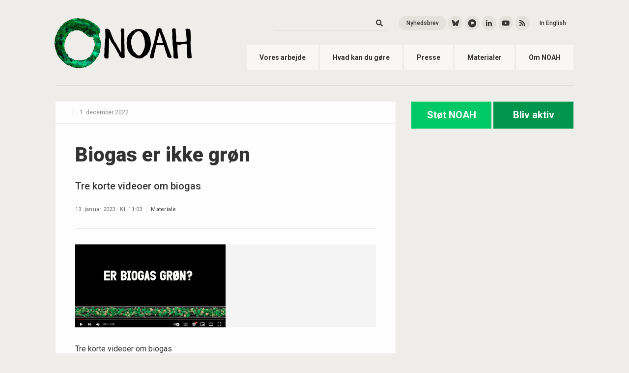

--- FILE ---
content_type: text/html; charset=UTF-8
request_url: https://noah.dk/taxonomy/term/54?page=4
body_size: 7947
content:


<!DOCTYPE html>
<html lang="da" dir="ltr" prefix="content: http://purl.org/rss/1.0/modules/content/  dc: http://purl.org/dc/terms/  foaf: http://xmlns.com/foaf/0.1/  og: http://ogp.me/ns#  rdfs: http://www.w3.org/2000/01/rdf-schema#  schema: http://schema.org/  sioc: http://rdfs.org/sioc/ns#  sioct: http://rdfs.org/sioc/types#  skos: http://www.w3.org/2004/02/skos/core#  xsd: http://www.w3.org/2001/XMLSchema# ">
    <head>
        <meta charset="utf-8" />
<meta name="keywords" content="miljø, klima, transport, biomasse, affald, genbrug" />
<meta name="Generator" content="Drupal 10 (https://www.drupal.org)" />
<meta name="MobileOptimized" content="width" />
<meta name="HandheldFriendly" content="true" />
<meta name="viewport" content="width=device-width, initial-scale=1.0" />
<script id="mcjs">!function(c,h,i,m,p){m=c.createElement(h),p=c.getElementsByTagName(h)[0],m.async=1,m.src=i,p.parentNode.insertBefore(m,p)}(document,"script","https://chimpstatic.com/mcjs-connected/js/users/1fdea45580b1aff77cabe7177/ee5451b33c0518295902316e1.js");</script>
<link rel="icon" href="/themes/noah/favicons/favicon.ico" type="image/vnd.microsoft.icon" />
<link rel="alternate" type="application/rss+xml" title="Klima" href="https://noah.dk/taxonomy/term/54/feed" />


        <title>Klima | NOAH</title>
        
        <meta name="google-site-verification" content="RXKhHCHr_ysVqKyTyaUIPapgaRDfKxsXpAiIaCKdF_o" />
        <meta http-equiv="Content-Security-Policy" content="upgrade-insecure-requests">

        <link rel="stylesheet" media="all" href="/core/misc/components/progress.module.css?t2qk3o" />
<link rel="stylesheet" media="all" href="/core/misc/components/ajax-progress.module.css?t2qk3o" />
<link rel="stylesheet" media="all" href="/core/modules/system/css/components/align.module.css?t2qk3o" />
<link rel="stylesheet" media="all" href="/core/modules/system/css/components/fieldgroup.module.css?t2qk3o" />
<link rel="stylesheet" media="all" href="/core/modules/system/css/components/container-inline.module.css?t2qk3o" />
<link rel="stylesheet" media="all" href="/core/modules/system/css/components/clearfix.module.css?t2qk3o" />
<link rel="stylesheet" media="all" href="/core/modules/system/css/components/details.module.css?t2qk3o" />
<link rel="stylesheet" media="all" href="/core/modules/system/css/components/hidden.module.css?t2qk3o" />
<link rel="stylesheet" media="all" href="/core/modules/system/css/components/item-list.module.css?t2qk3o" />
<link rel="stylesheet" media="all" href="/core/modules/system/css/components/js.module.css?t2qk3o" />
<link rel="stylesheet" media="all" href="/core/modules/system/css/components/nowrap.module.css?t2qk3o" />
<link rel="stylesheet" media="all" href="/core/modules/system/css/components/position-container.module.css?t2qk3o" />
<link rel="stylesheet" media="all" href="/core/modules/system/css/components/reset-appearance.module.css?t2qk3o" />
<link rel="stylesheet" media="all" href="/core/modules/system/css/components/resize.module.css?t2qk3o" />
<link rel="stylesheet" media="all" href="/core/modules/system/css/components/system-status-counter.css?t2qk3o" />
<link rel="stylesheet" media="all" href="/core/modules/system/css/components/system-status-report-counters.css?t2qk3o" />
<link rel="stylesheet" media="all" href="/core/modules/system/css/components/system-status-report-general-info.css?t2qk3o" />
<link rel="stylesheet" media="all" href="/core/modules/system/css/components/tablesort.module.css?t2qk3o" />
<link rel="stylesheet" media="all" href="/core/modules/views/css/views.module.css?t2qk3o" />
<link rel="stylesheet" media="all" href="/modules/contrib/ckeditor_accordion/css/accordion.frontend.css?t2qk3o" />
<link rel="stylesheet" media="all" href="/themes/noah/css/main.css?t2qk3o" />
<link rel="stylesheet" media="all" href="/themes/noah/css/animation.css?t2qk3o" />
<link rel="stylesheet" media="all" href="/themes/noah/css/shame.css?t2qk3o" />

        <script type="application/json" data-drupal-selector="drupal-settings-json">{"path":{"baseUrl":"\/","pathPrefix":"","currentPath":"taxonomy\/term\/54","currentPathIsAdmin":false,"isFront":false,"currentLanguage":"da","currentQuery":{"page":"4"}},"pluralDelimiter":"\u0003","suppressDeprecationErrors":true,"gtag":{"tagId":"G-74341MRWKQ","consentMode":false,"otherIds":[],"events":[],"additionalConfigInfo":[]},"ajaxPageState":{"libraries":"eJxdiGsOAiEMBi-E9EiklFrZZfk2FB97e40mJvpnMjOyaqkTI7EIRqno9LV4HuhTewkGWNM02che-O_ICz9CB19IsB9pIkmrewaP8tnWkLmdxP2nFw9--NSNMruGW9W705txQ7k2fQJInT1L","theme":"noah","theme_token":null},"ajaxTrustedUrl":{"\/soeg":true},"ckeditorAccordion":{"accordionStyle":{"collapseAll":1,"keepRowsOpen":0,"animateAccordionOpenAndClose":1,"openTabsWithHash":0,"allowHtmlInTitles":0}},"user":{"uid":0,"permissionsHash":"638c590eb3849249667474c6b568ae2599a0a96a518723b07ec460148a3f5082"}}</script>
<script src="/core/misc/drupalSettingsLoader.js?v=10.4.6"></script>
<script src="/modules/contrib/google_tag/js/gtag.js?t2qk3o"></script>


    </head>

    <body  class="path-taxonomy context-taxonomy-term-54">
        <a href="#main-content" class="visually-hidden focusable">Gå til hovedindhold</a>
        
        
          <div class="dialog-off-canvas-main-canvas" data-off-canvas-main-canvas>
    
<div >
        <header class="site-header" role="banner">
          <div class="container">

                          <div class="site-header--inner">
            

              <div class="branding">
                <a class="main-logo" href="/"><img src="/themes/noah/images/Logo_NOAH_2020_small.png"/></a>
                <a class="ungdom-logo" href="/ungdom"><img src="/themes/noah/images/Ungdom-NOAH_LOGO.svg"/></a>
              </div>

              <div class="bruger-menu-wrapper">
                <div class="burger-icon js-burger-btn">
                  <span></span>
                  <span></span>
                  <span></span>
                </div>
              </div>

              <div class="nav-wrapper hide-on-mobile">
                  <div>
    <nav role="navigation" aria-labelledby="block-primaernavigation-menu" id="block-primaernavigation">
            
  <h2 class="visually-hidden">Primær navigation</h2>
  

        

<nav class="main-nav">
                <a href="/vores-arbejde" class="nav-item" data-drupal-link-system-path="node/39">Vores arbejde</a>
            <a href="/hvad-kan-du-g%C3%B8re" class="nav-item" data-drupal-link-system-path="node/29">Hvad kan du gøre</a>
            <a href="/presse" class="nav-item" data-drupal-link-system-path="node/17">Presse</a>
            <a href="/materialer" class="nav-item" data-drupal-link-system-path="materialer">Materialer</a>
            <a href="/om-noah" class="nav-item" data-drupal-link-system-path="node/40">Om NOAH</a>
      
</nav>


  </nav>
<div class="header-search-social-wrapper">

  <div class="views-exposed-form header-search-wrapper" data-drupal-selector="views-exposed-form-search-content-page-1" id="block-exposedformsearch-contentpage-1">

          <form action="/soeg" method="get" id="views-exposed-form-search-content-page-1" accept-charset="UTF-8">
  <div class="js-form-item form-item js-form-type-textfield form-item-keys js-form-item-keys">
      <label for="edit-keys">Søg</label>
        <input data-drupal-selector="edit-keys" type="text" id="edit-keys" name="keys" value="" size="30" maxlength="128" class="form-text" />

        </div>
<div data-drupal-selector="edit-actions" class="form-actions js-form-wrapper form-wrapper" id="edit-actions"><input data-drupal-selector="edit-submit-search-content" type="submit" id="edit-submit-search-content" value="Søg" class="button js-form-submit form-submit" />
</div>


</form>

      </div>

  <div class="header-social-wrapper">
    <div class="inline-list inline-list--header fa-xs">
          <span><a href="/nyhedsbrev" target="_self" class="btn btn-xs btn-rounded" alt="Nyhedsbrev" title="Nyhedsbrev">Nyhedsbrev</a></span>

      <span>
        <a href="https://bsky.app/profile/noah.dk" target="_blank" class="btn btn-icon btn-xs btn-rounded" alt="Bluesky" title="Bluesky">
          <svg xmlns="http://www.w3.org/2000/svg" viewBox="0 0 512 512" class="svg-inline--fa fa-w-16 fade-in">
            <path d="M111.8 62.2C170.2 105.9 233 194.7 256 242.4c23-47.6 85.8-136.4 144.2-180.2 42.1-31.6 110.3-56 110.3 21.8 0 15.5-8.9 130.5-14.1 149.2-18.2 64.8-84.4 81.4-143.3 71.3C456 322 482.2 380 425.6 438c-107.4 110.2-154.3-27.6-166.3-62.9-1.7-4.9-2.6-7.8-3.3-7.8s-1.6 3-3.3 7.8c-12 35.3-59 173.1-166.3 62.9-56.5-58-30.4-116 72.5-133.5C100 314.6 33.8 298 15.7 233.1 10.4 214.4 1.5 99.4 1.5 83.9c0-77.8 68.2-53.4 110.3-21.8z" fill="currentColor"/>
          </svg>
        </a>
      </span>
      <span>
        <a href="https://pixelfed.social/MiljoebevaegelsenNOAH" target="_blank" class="btn btn-icon btn-xs btn-rounded" alt="Pixelfed" title="Pixelfed">
          <svg xmlns="http://www.w3.org/2000/svg" viewBox="-10 60 1034 1034" class="svg-inline--fa fa-w-16 fade-in" style="font-size: 20px;">
              <path d="M500 176q-115 0 -215 58q-96 57 -152 153q-58 99 -58 214.5t58 214.5q56 96 152 152q100 58 215 58t215 -58q96 -56 152 -152q58 -99 58 -214.5t-58 -214.5q-56 -96 -152 -153q-100 -58 -215 -58zM432 435h112q36 0 66.5 17.5t48.5 47t18 65t-18 65t-48.5 47t-66.5 17.5 h-78l-111 106v-290q0 -31 22.5 -53t54.5 -22z" fill="currentColor"/>
          </svg>
        </a>
      </span>
      <span><a href="https://www.linkedin.com/company/noah-friends-of-the-earth" target="_blank" class="btn btn-icon btn-xs btn-rounded" alt="LinkedIn" title="LinkedIn"><i class="fab fa-linkedin-in fade-in"></i></a></span>
      <span><a href="https://www.youtube.com/user/NOAHkanalen" target="_blank" class="btn btn-icon btn-xs btn-rounded" alt="YouTube" title="YouTube"><i class="fab fa-youtube fade-in"></i></a></span>

      <span><a href="https://noah.dk/rss.xml" target="_blank" class="btn btn-icon btn-xs btn-rounded btn-icon--rss" alt="RSS" title="RSS"><i class="fas fa-rss fade-in"></i></a></span>
      

      <span><a href="/english" class="btn btn-xs btn-text btn-rounded" alt="English" title="English">In English</a></span>
    </div>
  </div>
  <div class="header-social-wrapper header-ungdom">
    <div class="inline-list inline-list--header fa-xs">
      <!--<span class="header-search"><a href="#" class="btn btn-icon btn-xs btn-rounded btn-icon--search" alt="Search" title="Search"><i class="fas fa-search"></i></a></span>-->
      <span><a href="https://www.facebook.com/UngdomNOAH/" target="_blank" class="btn btn-icon btn-xs btn-rounded" alt="Facebook" title="Facebook"><i class="fab fa-facebook-f fade-in"></i></a></span>
      <span><a href="https://www.instagram.com/ungdomnoah/" target="_blank" class="btn btn-icon btn-xs btn-rounded" alt="Instagram" title="Instagram"><i class="fab fa-instagram fade-in"></i></a></span>
      <span><a href="https://noah.dk/rss.xml" target="_blank" class="btn btn-icon btn-xs btn-rounded btn-icon--rss" alt="RSS" title="RSS"><i class="fas fa-rss fade-in"></i></a></span>
    </div>
  </div>
</div>

  </div>

              </div>

            </div>


          </div> <!-- Container -->
        </header>

        <div class="burger-menu js-burger-menu">
            <div>
    <nav role="navigation" aria-labelledby="block-primaernavigation-menu" id="block-primaernavigation">
            
  <h2 class="visually-hidden">Primær navigation</h2>
  

        

<nav class="main-nav">
                <a href="/vores-arbejde" class="nav-item" data-drupal-link-system-path="node/39">Vores arbejde</a>
            <a href="/hvad-kan-du-g%C3%B8re" class="nav-item" data-drupal-link-system-path="node/29">Hvad kan du gøre</a>
            <a href="/presse" class="nav-item" data-drupal-link-system-path="node/17">Presse</a>
            <a href="/materialer" class="nav-item" data-drupal-link-system-path="materialer">Materialer</a>
            <a href="/om-noah" class="nav-item" data-drupal-link-system-path="node/40">Om NOAH</a>
      
</nav>


  </nav>
<div class="header-search-social-wrapper">

  <div class="views-exposed-form header-search-wrapper" data-drupal-selector="views-exposed-form-search-content-page-1" id="block-exposedformsearch-contentpage-1">

          <form action="/soeg" method="get" id="views-exposed-form-search-content-page-1" accept-charset="UTF-8">
  <div class="js-form-item form-item js-form-type-textfield form-item-keys js-form-item-keys">
      <label for="edit-keys">Søg</label>
        <input data-drupal-selector="edit-keys" type="text" id="edit-keys" name="keys" value="" size="30" maxlength="128" class="form-text" />

        </div>
<div data-drupal-selector="edit-actions" class="form-actions js-form-wrapper form-wrapper" id="edit-actions"><input data-drupal-selector="edit-submit-search-content" type="submit" id="edit-submit-search-content" value="Søg" class="button js-form-submit form-submit" />
</div>


</form>

      </div>

  <div class="header-social-wrapper">
    <div class="inline-list inline-list--header fa-xs">
          <span><a href="/nyhedsbrev" target="_self" class="btn btn-xs btn-rounded" alt="Nyhedsbrev" title="Nyhedsbrev">Nyhedsbrev</a></span>

      <span>
        <a href="https://bsky.app/profile/noah.dk" target="_blank" class="btn btn-icon btn-xs btn-rounded" alt="Bluesky" title="Bluesky">
          <svg xmlns="http://www.w3.org/2000/svg" viewBox="0 0 512 512" class="svg-inline--fa fa-w-16 fade-in">
            <path d="M111.8 62.2C170.2 105.9 233 194.7 256 242.4c23-47.6 85.8-136.4 144.2-180.2 42.1-31.6 110.3-56 110.3 21.8 0 15.5-8.9 130.5-14.1 149.2-18.2 64.8-84.4 81.4-143.3 71.3C456 322 482.2 380 425.6 438c-107.4 110.2-154.3-27.6-166.3-62.9-1.7-4.9-2.6-7.8-3.3-7.8s-1.6 3-3.3 7.8c-12 35.3-59 173.1-166.3 62.9-56.5-58-30.4-116 72.5-133.5C100 314.6 33.8 298 15.7 233.1 10.4 214.4 1.5 99.4 1.5 83.9c0-77.8 68.2-53.4 110.3-21.8z" fill="currentColor"/>
          </svg>
        </a>
      </span>
      <span>
        <a href="https://pixelfed.social/MiljoebevaegelsenNOAH" target="_blank" class="btn btn-icon btn-xs btn-rounded" alt="Pixelfed" title="Pixelfed">
          <svg xmlns="http://www.w3.org/2000/svg" viewBox="-10 60 1034 1034" class="svg-inline--fa fa-w-16 fade-in" style="font-size: 20px;">
              <path d="M500 176q-115 0 -215 58q-96 57 -152 153q-58 99 -58 214.5t58 214.5q56 96 152 152q100 58 215 58t215 -58q96 -56 152 -152q58 -99 58 -214.5t-58 -214.5q-56 -96 -152 -153q-100 -58 -215 -58zM432 435h112q36 0 66.5 17.5t48.5 47t18 65t-18 65t-48.5 47t-66.5 17.5 h-78l-111 106v-290q0 -31 22.5 -53t54.5 -22z" fill="currentColor"/>
          </svg>
        </a>
      </span>
      <span><a href="https://www.linkedin.com/company/noah-friends-of-the-earth" target="_blank" class="btn btn-icon btn-xs btn-rounded" alt="LinkedIn" title="LinkedIn"><i class="fab fa-linkedin-in fade-in"></i></a></span>
      <span><a href="https://www.youtube.com/user/NOAHkanalen" target="_blank" class="btn btn-icon btn-xs btn-rounded" alt="YouTube" title="YouTube"><i class="fab fa-youtube fade-in"></i></a></span>

      <span><a href="https://noah.dk/rss.xml" target="_blank" class="btn btn-icon btn-xs btn-rounded btn-icon--rss" alt="RSS" title="RSS"><i class="fas fa-rss fade-in"></i></a></span>
      

      <span><a href="/english" class="btn btn-xs btn-text btn-rounded" alt="English" title="English">In English</a></span>
    </div>
  </div>
  <div class="header-social-wrapper header-ungdom">
    <div class="inline-list inline-list--header fa-xs">
      <!--<span class="header-search"><a href="#" class="btn btn-icon btn-xs btn-rounded btn-icon--search" alt="Search" title="Search"><i class="fas fa-search"></i></a></span>-->
      <span><a href="https://www.facebook.com/UngdomNOAH/" target="_blank" class="btn btn-icon btn-xs btn-rounded" alt="Facebook" title="Facebook"><i class="fab fa-facebook-f fade-in"></i></a></span>
      <span><a href="https://www.instagram.com/ungdomnoah/" target="_blank" class="btn btn-icon btn-xs btn-rounded" alt="Instagram" title="Instagram"><i class="fab fa-instagram fade-in"></i></a></span>
      <span><a href="https://noah.dk/rss.xml" target="_blank" class="btn btn-icon btn-xs btn-rounded btn-icon--rss" alt="RSS" title="RSS"><i class="fas fa-rss fade-in"></i></a></span>
    </div>
  </div>
</div>

  </div>

        </div>



                  
                  
                  
                  

            

          <main role="main">
            <a id="main-content" tabindex="-1"></a>
            
            <div class="container fade-in">
              

                          <div class="clearfix mxn2">
                <div class="sm-col sm-col-12 lg-col-8 px2">
                
                <div class="layout-content">

                <!--
                                  -->

                    <div>
    <div data-drupal-messages-fallback class="hidden"></div><div  id="block-calltoactionbuttons-3" class="frame">
  
    

          
            <div class="cta-btns">
<a href="/støt" class="btn btn-lightgreen btn-lg">Støt NOAH</a>
<a href="/aktiv" class="btn btn-darkgreen btn-lg">Bliv aktiv</a>

</div>
      
    </div>
<div  id="block-noah-content" class="frame">
  
    

          <div class="views-element-container"><div class="frame js-view-dom-id-a42f816ea7d0a6807ae4ea71fe61e0c71a97bc45bc13cfba493a523577d62308">
  
  
  

  
  
  

      <div class="views-row">
    

<article  data-history-node-id="1996" about="/materialer/biogas-er-ikke-groen" class="node--materiale">

  <div class="node-block node-header">
    
    <ul class="prefix">
      <li class="mat-medie"></li>
              <li>
            1. december 2022
      </li>
        </ul>
  </div>

  

<div class="node-block--content">
  <div class="node-item--header">
    
      <h1  class="node-title"><span>Biogas er ikke grøn</span>
</h1>
    

        <p class="node-summary">Tre korte videoer om biogas</p>
  

  <div class="inline-list node-meta">
    <span>13. januar 2023 · Kl. 11:03</span>
    <span class="divider"></span>
    <span><a href="/materialer">Materiale</a></span>
  </div>


  </div>

  <div class="node-item node-item--details">
      <div class="node-details--img">
            
              <a href="/materialer/biogas-er-ikke-groen" hreflang="da"><img loading="lazy" src="/sites/default/files/styles/skaler_960px_bred/public/2023-01/Hjemmeside.PNG?itok=oRJtTMi_" width="946" height="524" alt="Biogas er ikke grøn" typeof="foaf:Image" />

</a>

      
          </div>
  
  <div class="node-details--inner">
    <ul class="details">
                                          
          </ul>
    </div>
</div>

  <div  class="node-item node-item--body">
    
            <p>Tre korte videoer om biogas</p>

      
  </div>

  
  
</div>

  <div class="node-block--footer">
    <div class="btn-list fa-xs">
      <a class="btn btn-xs btn-icon btn-rounded" href="https://www.facebook.com/sharer/sharer.php?u=noah.dk/materialer/biogas-er-ikke-groen" alt="facebook" target="_blank">
        <i class="fab fa-facebook-f"></i>
      </a>
      <a class="btn btn-xs btn-icon btn-rounded" href="https://twitter.com/intent/tweet?text=     Biogas er ikke grøn

 - noah.dk/materialer/biogas-er-ikke-groen" alt="twitter" target="_blank">
        <i class="fab fa-twitter"></i>
      </a>
    </div>
  </div>

  <div id="materiale-pris"  style="display:none;">
    
  </div>

</article>


  </div>
    <div class="views-row">
    



<article  data-history-node-id="1982" about="/nyheder/saet-byggeriet-af-lolland-falster-gasroeret-i-bero" typeof="schema:Article" class="flex-block block-item block-item--news">
  
    <span property="schema:name" content="Sæt byggeriet af Lolland-Falster gasrøret i bero" class="hidden"></span>
  <span property="schema:interactionCount" content="UserComments:0" class="hidden"></span>


  


    <a href="/nyheder/saet-byggeriet-af-lolland-falster-gasroeret-i-bero" rel="bookmark" class="flex-block--img block-item--image" loading='lazy' style="background-image: url(/sites/default/files/2022-12/hj%20pakning_0.jpg)" alt="Gasfri sukker" title="Gasfri sukker"></a>
  

  <div class="flex-block--inner block-item--inner">
      <h2  class="block-title">
        <a href="/nyheder/saet-byggeriet-af-lolland-falster-gasroeret-i-bero">
                      <span class="prefix-tromp">Kære folketingsmedlem</span>          Sæt byggeriet af Lolland-Falster gasrøret i bero</a>
      </h2>

      <div class="inline-list inline-list--meta">
        <span class="block-date">21. dec. 2022</span>
        <span class="divider"></span>
        <span class="block-label">
                  <a href="/nyheder">Nyhed</a>
                                              </span>
    </div>
  </div>
</article>

  </div>
    <div class="views-row">
    



<article  data-history-node-id="1974" about="/nyheder/kan-vi-trylle-danmarks-co2-udledninger-vaek-inden-aar" typeof="schema:Article" class="flex-block block-item block-item--news">
  
    <span property="schema:name" content="Kan vi trylle Danmarks CO2-udledninger væk inden for to år?" class="hidden"></span>
  <span property="schema:interactionCount" content="UserComments:0" class="hidden"></span>


  


    <a href="/nyheder/kan-vi-trylle-danmarks-co2-udledninger-vaek-inden-aar" rel="bookmark" class="flex-block--img block-item--image" loading='lazy' style="background-image: url(/sites/default/files/2022-12/Industri_Aalborg_Limfjord_2012_%28ubt%29.jpg)" alt="Aalborg Portland" title="Aalborg Portland. Foto: Tomasz Sienicki, beskåret af NOAH (licens: https://commons.wikimedia.org/wiki/File:Industri_Aalborg_Limfjord_2012_%28ubt%29.JPG)"></a>
  

  <div class="flex-block--inner block-item--inner">
      <h2  class="block-title">
        <a href="/nyheder/kan-vi-trylle-danmarks-co2-udledninger-vaek-inden-aar">
                      <span class="prefix-tromp">CCS</span>          Kan vi trylle Danmarks CO2-udledninger væk inden for to år?</a>
      </h2>

      <div class="inline-list inline-list--meta">
        <span class="block-date">9. dec. 2022</span>
        <span class="divider"></span>
        <span class="block-label">
                                  <a href="/pressemeddelelser">Pressemeddelelse</a>
                              </span>
    </div>
  </div>
</article>

  </div>
    <div class="views-row">
    


<div  data-history-node-id="1971" about="/kalender/vejen-vaek-fra-fossil-gas" class="block-item block-item--event flex-block">



      <a href="/kalender/vejen-vaek-fra-fossil-gas" rel="bookmark" class="flex-block--img block-item--image" style="background-image: url(/sites/default/files/2022-12/vejen%20v%C3%A6k%20tekst.png)"></a>
  

  <div class="flex-block--inner block-item--inner">
      <div class="teaser-event-info">
        <div class="event-icon">
        <i class="fas fa-bullhorn"></i>
        </div>
        <div class="event-info--inner">
          <div class="event-date">
              
            <time datetime="2022-12-15T18:00:00Z">Torsdag d. 15/12 2022 Kl. 19.00</time>

      
          </div>
          <div class="event-details">
                        <div class="time"><span class="label">Slutter <i class="fas fa-arrow-alt-right"></i></span>
              
            <time datetime="2022-12-15T20:00:00Z">Torsdag d. 15/12 2022 Kl. 21.00</time>

      
            </div>
                                    <div class="location"><span class="label">
              
            Skjern
      
            </div>
                      </div>
        </div>
      </div>

        <h2  class="block-title"><a href="/kalender/vejen-vaek-fra-fossil-gas"> <span>Vejen væk fra fossil gas</span>
</a></h2>

        <p>
              <p>Hvordan slipper vi af med fossil gas i energiproduktion?</p>



      </p>

  </div>
</div>

  </div>
    <div class="views-row">
    



<article  data-history-node-id="1970" about="/nyheder/science-fiction-i-stor-skala" typeof="schema:Article" class="flex-block block-item block-item--news">
  
    <span property="schema:name" content="Science Fiction i stor skala" class="hidden"></span>
  <span property="schema:interactionCount" content="UserComments:0" class="hidden"></span>


  


    <a href="/nyheder/science-fiction-i-stor-skala" rel="bookmark" class="flex-block--img block-item--image" loading='lazy' style="background-image: url(/sites/default/files/2022-12/Geoeng%20proposals.jpg)" alt="Geoengineering proposals. Credit: University of Leeds" title="Geoengineering proposals. Credit: University of Leeds"></a>
  

  <div class="flex-block--inner block-item--inner">
      <h2  class="block-title">
        <a href="/nyheder/science-fiction-i-stor-skala">
                      <span class="prefix-tromp">Geoengineering</span>          Science Fiction i stor skala</a>
      </h2>

      <div class="inline-list inline-list--meta">
        <span class="block-date">7. dec. 2022</span>
        <span class="divider"></span>
        <span class="block-label">
                  <a href="/nyheder">Nyhed</a>
                                              </span>
    </div>
  </div>
</article>

  </div>
    <div class="views-row">
    



<article  data-history-node-id="1961" about="/nyheder/store-forurenende-virksomheder-bringer-falske-loesninger-til-forhandlingsbordet" typeof="schema:Article" class="flex-block block-item block-item--news">
  
    <span property="schema:name" content="Store forurenende virksomheder bringer falske løsninger til forhandlingsbordet" class="hidden"></span>
  <span property="schema:interactionCount" content="UserComments:0" class="hidden"></span>


  


    <a href="/nyheder/store-forurenende-virksomheder-bringer-falske-loesninger-til-forhandlingsbordet" rel="bookmark" class="flex-block--img block-item--image" loading='lazy' style="background-image: url(/sites/default/files/2022-11/FINAL-Greenwashing-WEB.jpeg)" alt="greenwashing" title="greenwashing"></a>
  

  <div class="flex-block--inner block-item--inner">
      <h2  class="block-title">
        <a href="/nyheder/store-forurenende-virksomheder-bringer-falske-loesninger-til-forhandlingsbordet">
                      <span class="prefix-tromp">COP27</span>          Store forurenende virksomheder bringer falske løsninger til forhandlingsbordet</a>
      </h2>

      <div class="inline-list inline-list--meta">
        <span class="block-date">24. nov. 2022</span>
        <span class="divider"></span>
        <span class="block-label">
                  <a href="/nyheder">Nyhed</a>
                                              </span>
    </div>
  </div>
</article>

  </div>
    <div class="views-row">
    



<article  data-history-node-id="1960" about="/nyheder/et-skridt-frem-og-tilbage" typeof="schema:Article" class="flex-block block-item block-item--news">
  
    <span property="schema:name" content="Et skridt frem og to tilbage" class="hidden"></span>
  <span property="schema:interactionCount" content="UserComments:0" class="hidden"></span>


  


    <a href="/nyheder/et-skridt-frem-og-tilbage" rel="bookmark" class="flex-block--img block-item--image" loading='lazy' style="background-image: url(/sites/default/files/2022-11/cop27.jpg)" alt="møde" title="møde"></a>
  

  <div class="flex-block--inner block-item--inner">
      <h2  class="block-title">
        <a href="/nyheder/et-skridt-frem-og-tilbage">
                      <span class="prefix-tromp">COP27</span>          Et skridt frem og to tilbage</a>
      </h2>

      <div class="inline-list inline-list--meta">
        <span class="block-date">22. nov. 2022</span>
        <span class="divider"></span>
        <span class="block-label">
                  <a href="/nyheder">Nyhed</a>
                                              </span>
    </div>
  </div>
</article>

  </div>
    <div class="views-row">
    



<article  data-history-node-id="1957" about="/nyheder/det-mest-klimafjendtlige-i-historien" typeof="schema:Article" class="flex-block block-item block-item--news">
  
    <span property="schema:name" content="Det mest klimafjendtlige i historien" class="hidden"></span>
  <span property="schema:interactionCount" content="UserComments:0" class="hidden"></span>


  


    <a href="/nyheder/det-mest-klimafjendtlige-i-historien" rel="bookmark" class="flex-block--img block-item--image" loading='lazy' style="background-image: url(/sites/default/files/2022-11/qatar.jpg)" alt="VM i qatar" title="VM i Qatar er det med afstand mest klimafjendtlige i historien. Grafik: NOAH"></a>
  

  <div class="flex-block--inner block-item--inner">
      <h2  class="block-title">
        <a href="/nyheder/det-mest-klimafjendtlige-i-historien">
                      <span class="prefix-tromp">VM i Qatar</span>          Det mest klimafjendtlige i historien</a>
      </h2>

      <div class="inline-list inline-list--meta">
        <span class="block-date">19. nov. 2022</span>
        <span class="divider"></span>
        <span class="block-label">
                                  <a href="/pressemeddelelser">Pressemeddelelse</a>
                              </span>
    </div>
  </div>
</article>

  </div>
    <div class="views-row">
    



<article  data-history-node-id="1956" about="/nyheder/eu-braender-klodens-kulstoflagre-af" typeof="schema:Article" class="flex-block block-item block-item--news">
  
    <span property="schema:name" content="EU brænder klodens kulstoflagre af" class="hidden"></span>
  <span property="schema:interactionCount" content="UserComments:0" class="hidden"></span>


  


    <a href="/nyheder/eu-braender-klodens-kulstoflagre-af" rel="bookmark" class="flex-block--img block-item--image" loading='lazy' style="background-image: url(/sites/default/files/2022-11/biomasse.jpg)" alt="Biomasse" title="Træstammer der venter på at blive brændt af. Foto: Forest Defenders Alliance"></a>
  

  <div class="flex-block--inner block-item--inner">
      <h2  class="block-title">
        <a href="/nyheder/eu-braender-klodens-kulstoflagre-af">
                      <span class="prefix-tromp">COP27</span>          EU brænder klodens kulstoflagre af</a>
      </h2>

      <div class="inline-list inline-list--meta">
        <span class="block-date">17. nov. 2022</span>
        <span class="divider"></span>
        <span class="block-label">
                                  <a href="/pressemeddelelser">Pressemeddelelse</a>
                              </span>
    </div>
  </div>
</article>

  </div>
    <div class="views-row">
    



<article  data-history-node-id="1949" about="/nyheder/spark-de-store-klima-syndere-ud-af-fns-klimaforhandlinger" typeof="schema:Article" class="flex-block block-item block-item--news">
  
    <span property="schema:name" content="Spark de store klima-syndere ud af FN&#039;s klimaforhandlinger" class="hidden"></span>
  <span property="schema:interactionCount" content="UserComments:0" class="hidden"></span>


  


    <a href="/nyheder/spark-de-store-klima-syndere-ud-af-fns-klimaforhandlinger" rel="bookmark" class="flex-block--img block-item--image" loading='lazy' style="background-image: url(/sites/default/files/2022-11/KBPO%20Launch%20Graphic%201-min.png)" alt="Kick Big Polluters Out" title="Kick Big Polluters Out"></a>
  

  <div class="flex-block--inner block-item--inner">
      <h2  class="block-title">
        <a href="/nyheder/spark-de-store-klima-syndere-ud-af-fns-klimaforhandlinger">
                      <span class="prefix-tromp">COP27</span>          Spark de store klima-syndere ud af FN&#039;s klimaforhandlinger</a>
      </h2>

      <div class="inline-list inline-list--meta">
        <span class="block-date">5. nov. 2022</span>
        <span class="divider"></span>
        <span class="block-label">
                  <a href="/nyheder">Nyhed</a>
                                              </span>
    </div>
  </div>
</article>

  </div>

  
    <nav class="pager" role="navigation" aria-labelledby="pagination-heading">
    <h4 id="pagination-heading" class="visually-hidden">Sideinddeling</h4>
    <ul class="pager__items js-pager__items">
                    <li class="pager__item pager__item--first">
          <a href="?page=0" title="Gå til første side">
            <span class="visually-hidden">Første side</span>
            <span aria-hidden="true">« First</span>
          </a>
        </li>
                          <li class="pager__item pager__item--previous">
          <a href="?page=3" title="Gå til forrige side" rel="prev">
            <span class="visually-hidden">Forrige side</span>
            <span aria-hidden="true">‹‹</span>
          </a>
        </li>
                                      <li class="pager__item">
                                          <a href="?page=0" title="Go to page 1">
            <span class="visually-hidden">
              Page
            </span>1</a>
        </li>
              <li class="pager__item">
                                          <a href="?page=1" title="Go to page 2">
            <span class="visually-hidden">
              Page
            </span>2</a>
        </li>
              <li class="pager__item">
                                          <a href="?page=2" title="Go to page 3">
            <span class="visually-hidden">
              Page
            </span>3</a>
        </li>
              <li class="pager__item">
                                          <a href="?page=3" title="Go to page 4">
            <span class="visually-hidden">
              Page
            </span>4</a>
        </li>
              <li class="pager__item is-active">
                                          <a href="?page=4" title="Nuværende side" aria-current="page">
            <span class="visually-hidden">
              Nuværende side
            </span>5</a>
        </li>
              <li class="pager__item">
                                          <a href="?page=5" title="Go to page 6">
            <span class="visually-hidden">
              Page
            </span>6</a>
        </li>
              <li class="pager__item">
                                          <a href="?page=6" title="Go to page 7">
            <span class="visually-hidden">
              Page
            </span>7</a>
        </li>
              <li class="pager__item">
                                          <a href="?page=7" title="Go to page 8">
            <span class="visually-hidden">
              Page
            </span>8</a>
        </li>
              <li class="pager__item">
                                          <a href="?page=8" title="Go to page 9">
            <span class="visually-hidden">
              Page
            </span>9</a>
        </li>
                          <li class="pager__item pager__item--ellipsis" role="presentation">&hellip;</li>
                          <li class="pager__item pager__item--next">
          <a href="?page=5" title="Gå til næste side" rel="next">
            <span class="visually-hidden">Næste side</span>
            <span aria-hidden="true">››</span>
          </a>
        </li>
                          <li class="pager__item pager__item--last">
          <a href="?page=34" title="Gå til sidste side">
            <span class="visually-hidden">Sidste side</span>
            <span aria-hidden="true">Last »</span>
          </a>
        </li>
          </ul>
  </nav>


  
  

  
  <a href="https://noah.dk/taxonomy/term/54/feed" class="feed-icon">
  Tilmelding til Klima
</a>

</div>
</div>

    </div>

  </div>


                </div> <!-- .layoute-content -->

                                </div> <!-- .sm-col .sm-col-12 .lg-col-8 .px2 -->
              
                              <div class="sidebar sm-col sm-col-12 lg-col-4 px2">

                                                            <aside class="layout-sidebar-first" role="complementary">  <div>
    <div  id="block-calltoactionbuttons" class="frame">
  
    

          
            <div class="cta-btns">
<a href="/støt" class="btn btn-lightgreen btn-lg">Støt NOAH</a>
<a href="/aktiv" class="btn btn-darkgreen btn-lg">Bliv aktiv</a>

</div>
      
    </div>

  </div>
</aside>
                                      
                  
                                                            <aside class="layout-sidebar-first" role="complementary"></aside>
                                      
                                  </div>
              
                            </div>
            
          
              <aside class="bottom-column-left" role="complementary">
                
              </aside>

              
            
                      </div>  <!-- .container -->
        </main>

                      <footer class="main-footer" role="contentinfo">
              <div class="container">
                  <div>
    <div  id="block-footerbranding" class="frame">
  
    

          
            <div class="main-footer--inner">
<div class="main-footer--logo"><a href="/"><img src="/themes/noah/images/noah-logo_darkblue.svg" /></a></div>
<span class="btn-list fa-sm">
<a class="btn btn-icon btn-rounded btn-sm" href="https://bsky.app/profile/noah.dk" target="_blank" alt="Bluesky">
<svg xmlns="http://www.w3.org/2000/svg" viewBox="0 0 512 512" class="svg-inline--fa fa-w-16"><path d="M111.8 62.2C170.2 105.9 233 194.7 256 242.4c23-47.6 85.8-136.4 144.2-180.2 42.1-31.6 110.3-56 110.3 21.8 0 15.5-8.9 130.5-14.1 149.2-18.2 64.8-84.4 81.4-143.3 71.3C456 322 482.2 380 425.6 438c-107.4 110.2-154.3-27.6-166.3-62.9-1.7-4.9-2.6-7.8-3.3-7.8s-1.6 3-3.3 7.8c-12 35.3-59 173.1-166.3 62.9-56.5-58-30.4-116 72.5-133.5C100 314.6 33.8 298 15.7 233.1 10.4 214.4 1.5 99.4 1.5 83.9c0-77.8 68.2-53.4 110.3-21.8z" fill="currentColor"/></svg>
</a>
<a class="btn btn-icon btn-rounded btn-sm" href="https://pixelfed.social/MiljoebevaegelsenNOAH" target="_blank" alt="Pixelfed">
<svg xmlns="http://www.w3.org/2000/svg" viewBox="-10 90 1034 1034" class="svg-inline--fa fa-w-16" style="font-size: 24px;"><path d="M500 176q-115 0 -215 58q-96 57 -152 153q-58 99 -58 214.5t58 214.5q56 96 152 152q100 58 215 58t215 -58q96 -56 152 -152q58 -99 58 -214.5t-58 -214.5q-56 -96 -152 -153q-100 -58 -215 -58zM432 435h112q36 0 66.5 17.5t48.5 47t18 65t-18 65t-48.5 47t-66.5 17.5 h-78l-111 106v-290q0 -31 22.5 -53t54.5 -22z" fill="currentColor"/></svg>
</a>
<a class="btn btn-icon btn-rounded btn-sm" href="https://www.linkedin.com/company/noah-friends-of-the-earth" target="_blank"  alt="LinkedIn"><i class="fab fa-linkedin-in"></i></a>
<a class="btn btn-icon btn-rounded btn-sm" href="https://www.youtube.com/NOAHkanalen" target="_blank" alt="YouTuber"><i class="fab fa-youtube"></i></a>
<a class="btn btn-rounded btn-sm" href="/nyhedsbrev" target="_self" alt="Nyhedsbrev">Nyhedsbrev</a>

</span>
</div>
<div class="main-footer--info">
<div class="inline-list address">
<span>Studiestræde 24</span>
<span class="divider"></span>
<span>1455 København K</span>
<span class="divider"></span>
<span>+45 3536 1212</span>
<span class="divider"></span>
<span><a href="mailto:noah@noah.dk">noah@noah.dk</a></span>
</div>
<div class="inline-list credits">
<span>Powered by <a href="https://drupal.org" alt="Drupal" target="_blank">Drupal 10</a></span>
<span class="divider"></span>
<span>Made by <a href="http://monsun.dk" alt="Monsun" target="_blank"> Monsun</a></span><br>
<span class="divider"></span>
<span><a href="http://noah.dk/klage" alt="Intranet" target="_blank">Klage</a></span>
<span class="divider"></span>
<span><a href="https://teamup.com/ksoq1ew6acjwhtmf4o" alt="Lokalebooking" target="_blank">Lokalebooking</a></span>
<span class="divider"></span>
<span><a href="https://noah.dk/privatlivspolitik" alt="Privatlivspolitik" target="_blank">NOAHs privatlivspolitik</a></span>
</div>
</div>
      
    </div>

  </div>

              </div>


            </footer>
          
</div> <!-- .page -->

  </div>

        

        <script src="/core/assets/vendor/jquery/jquery.min.js?v=3.7.1"></script>
<script src="/core/assets/vendor/once/once.min.js?v=1.0.1"></script>
<script src="/sites/default/files/languages/da_vPAIZsER5wiCxlRjG00osJVd3kKFkLk3Ii0oP7JEKKE.js?t2qk3o"></script>
<script src="/core/misc/drupal.js?v=10.4.6"></script>
<script src="/core/misc/drupal.init.js?v=10.4.6"></script>
<script src="/core/assets/vendor/tabbable/index.umd.min.js?v=6.2.0"></script>
<script src="/modules/contrib/ckeditor_accordion/js/accordion.frontend.min.js?t2qk3o"></script>
<script src="/core/misc/progress.js?v=10.4.6"></script>
<script src="/core/assets/vendor/loadjs/loadjs.min.js?v=4.3.0"></script>
<script src="/core/misc/debounce.js?v=10.4.6"></script>
<script src="/core/misc/announce.js?v=10.4.6"></script>
<script src="/core/misc/message.js?v=10.4.6"></script>
<script src="/core/misc/ajax.js?v=10.4.6"></script>
<script src="/modules/contrib/google_tag/js/gtag.ajax.js?t2qk3o"></script>
<script src="/themes/noah/js/main.js?t2qk3o"></script>
<script src="/themes/noah/js/isotope.pkgd.min.js?t2qk3o"></script>
<script src="/themes/noah/js/fontawesome-config.js?t2qk3o"></script>
<script src="/themes/noah/js/fontawesome-all.js?t2qk3o"></script>
<script src="/themes/noah/js/copy-to-clipboard.js?t2qk3o"></script>


    </body>
</html>


--- FILE ---
content_type: image/svg+xml
request_url: https://noah.dk/themes/noah/images/noah-logo_darkblue.svg
body_size: 49003
content:
<?xml version="1.0" encoding="utf-8"?>
<!-- Generator: Adobe Illustrator 22.0.1, SVG Export Plug-In . SVG Version: 6.00 Build 0)  -->
<!DOCTYPE svg PUBLIC "-//W3C//DTD SVG 1.1//EN" "http://www.w3.org/Graphics/SVG/1.1/DTD/svg11.dtd" [
	<!ENTITY ns_extend "http://ns.adobe.com/Extensibility/1.0/">
	<!ENTITY ns_ai "http://ns.adobe.com/AdobeIllustrator/10.0/">
	<!ENTITY ns_graphs "http://ns.adobe.com/Graphs/1.0/">
	<!ENTITY ns_vars "http://ns.adobe.com/Variables/1.0/">
	<!ENTITY ns_imrep "http://ns.adobe.com/ImageReplacement/1.0/">
	<!ENTITY ns_sfw "http://ns.adobe.com/SaveForWeb/1.0/">
	<!ENTITY ns_custom "http://ns.adobe.com/GenericCustomNamespace/1.0/">
	<!ENTITY ns_adobe_xpath "http://ns.adobe.com/XPath/1.0/">
]>
<svg version="1.1" id="Layer_1" xmlns:x="&ns_extend;" xmlns:i="&ns_ai;" xmlns:graph="&ns_graphs;"
	 xmlns="http://www.w3.org/2000/svg" xmlns:xlink="http://www.w3.org/1999/xlink" x="0px" y="0px" viewBox="0 0 500 159.1"
	 style="enable-background:new 0 0 500 159.1;" xml:space="preserve">
<style type="text/css">
	.st0{fill:#2F3741;}
</style>
<switch>
	<foreignObject requiredExtensions="&ns_ai;" x="0" y="0" width="1" height="1">
		<i:pgfRef  xlink:href="#adobe_illustrator_pgf">
		</i:pgfRef>
	</foreignObject>
	<g i:extraneous="self">
		<g id="XMLID_57_">
			<g id="XMLID_56_">
				<path id="XMLID_131_" class="st0" d="M160.9,36.6h22.3l29.1,42.7V36.6h22.5v77.2h-22.5l-28.9-42.4v42.4H161L160.9,36.6
					L160.9,36.6z"/>
				<path id="XMLID_128_" class="st0" d="M247.5,75.2c0-12.6,3.5-22.4,10.5-29.4s16.8-10.5,29.3-10.5c12.8,0,22.7,3.4,29.7,10.3
					c6.9,6.9,10.4,16.6,10.4,29c0,9-1.5,16.4-4.6,22.2c-3,5.8-7.4,10.3-13.2,13.5c-5.7,3.2-12.9,4.8-21.5,4.8
					c-8.7,0-15.9-1.4-21.6-4.2c-5.7-2.8-10.3-7.2-13.9-13.2C249.3,91.7,247.5,84.2,247.5,75.2z M271.4,75.3c0,7.8,1.4,13.4,4.3,16.8
					s6.8,5.1,11.8,5.1c5.1,0,9.1-1.7,11.9-5s4.2-9.3,4.2-18c0-7.3-1.5-12.6-4.4-15.9c-2.9-3.4-6.9-5-11.9-5c-4.8,0-8.7,1.7-11.6,5.1
					S271.4,67.4,271.4,75.3z"/>
				<path id="XMLID_125_" class="st0" d="M384.1,101H357l-3.8,12.7h-24.3l29-77.2h26l29,77.2h-25L384.1,101z M379.2,84.3l-8.5-27.7
					l-8.4,27.7H379.2z"/>
				<path id="XMLID_123_" class="st0" d="M420.6,36.6h23.8v27h26.1v-27h24v77.2h-24V82.5h-26.1v31.2h-23.8V36.6z"/>
			</g>
			<g id="XMLID_55_">
				<path id="XMLID_120_" class="st0" d="M162.9,122.5h11.4v3.2h-6.8v2.6h5.8v3h-5.8v6.1h-4.7v-14.9H162.9z"/>
				<path id="XMLID_118_" class="st0" d="M175.7,126.6h3.9v1.8c0.4-0.8,0.8-1.3,1.2-1.6c0.4-0.3,0.9-0.4,1.5-0.4s1.3,0.2,2,0.6
					l-1.3,3c-0.5-0.2-0.9-0.3-1.2-0.3c-0.5,0-1,0.2-1.3,0.7c-0.4,0.6-0.6,1.8-0.6,3.6v3.6h-4.2V126.6L175.7,126.6z"/>
				<path id="XMLID_115_" class="st0" d="M184.9,122.5h4.2v2.8h-4.2V122.5z M184.9,126.6h4.2v10.9h-4.2V126.6z"/>
				<path id="XMLID_112_" class="st0" d="M203.6,133.1h-8.3c0.1,0.7,0.3,1.2,0.5,1.5c0.4,0.5,0.9,0.7,1.6,0.7c0.4,0,0.8-0.1,1.2-0.3
					c0.2-0.1,0.5-0.4,0.7-0.7l4.1,0.4c-0.6,1.1-1.4,1.9-2.3,2.3c-0.9,0.5-2.2,0.7-3.8,0.7c-1.4,0-2.6-0.2-3.4-0.6s-1.5-1-2-1.9
					c-0.5-0.9-0.8-1.9-0.8-3.1c0-1.7,0.5-3.1,1.6-4.1c1.1-1,2.6-1.6,4.5-1.6c1.6,0,2.8,0.2,3.7,0.7c0.9,0.5,1.6,1.2,2.1,2
					c0.5,0.9,0.7,2.1,0.7,3.5L203.6,133.1L203.6,133.1z M199.4,131.1c-0.1-0.8-0.3-1.4-0.6-1.7c-0.4-0.3-0.8-0.5-1.4-0.5
					c-0.7,0-1.2,0.3-1.6,0.8c-0.3,0.3-0.4,0.8-0.5,1.5L199.4,131.1L199.4,131.1z"/>
				<path id="XMLID_110_" class="st0" d="M205.4,126.6h3.9v1.8c0.6-0.7,1.2-1.2,1.8-1.5c0.6-0.3,1.3-0.5,2.2-0.5
					c1.2,0,2.1,0.3,2.7,1c0.7,0.7,1,1.7,1,3.2v6.9h-4.2v-6c0-0.7-0.1-1.2-0.4-1.4c-0.3-0.3-0.6-0.4-1.1-0.4s-0.9,0.2-1.2,0.6
					c-0.3,0.4-0.5,1.1-0.5,2.1v5.2h-4.2L205.4,126.6L205.4,126.6z"/>
				<path id="XMLID_107_" class="st0" d="M230.6,122.5v15h-3.9v-1.6c-0.5,0.7-1,1.1-1.5,1.4c-0.6,0.3-1.3,0.5-2,0.5
					c-1.5,0-2.6-0.6-3.4-1.7c-0.8-1.1-1.2-2.5-1.2-4.1c0-1.8,0.4-3.2,1.3-4.1c0.9-1,2-1.4,3.3-1.4c0.6,0,1.2,0.1,1.8,0.3
					c0.5,0.2,1,0.5,1.4,1v-5.2L230.6,122.5L230.6,122.5z M226.4,132c0-0.9-0.2-1.5-0.5-1.9c-0.4-0.4-0.8-0.6-1.4-0.6
					c-0.5,0-0.9,0.2-1.2,0.6c-0.3,0.4-0.5,1.1-0.5,2s0.2,1.5,0.5,1.9c0.3,0.4,0.8,0.6,1.3,0.6s1-0.2,1.3-0.6
					C226.3,133.6,226.4,132.9,226.4,132z"/>
				<path id="XMLID_105_" class="st0" d="M232.2,134.4l4.1-0.4c0.2,0.5,0.4,0.8,0.7,1.1c0.3,0.2,0.7,0.3,1.2,0.3
					c0.6,0,1-0.1,1.3-0.4c0.2-0.2,0.4-0.4,0.4-0.7c0-0.3-0.2-0.5-0.5-0.7c-0.2-0.1-0.8-0.3-1.8-0.4c-1.4-0.3-2.4-0.5-3-0.7
					s-1-0.6-1.4-1.1s-0.6-1.1-0.6-1.7c0-0.7,0.2-1.3,0.6-1.8c0.4-0.5,1-0.9,1.7-1.2c0.7-0.3,1.7-0.4,2.9-0.4c1.3,0,2.2,0.1,2.9,0.3
					c0.6,0.2,1.1,0.5,1.5,0.9s0.8,1,1,1.7l-3.9,0.4c-0.1-0.3-0.3-0.6-0.5-0.8c-0.3-0.2-0.7-0.3-1.2-0.3s-0.8,0.1-1,0.2
					c-0.2,0.2-0.3,0.4-0.3,0.6c0,0.3,0.1,0.5,0.4,0.6s0.9,0.3,1.8,0.4c1.4,0.2,2.4,0.4,3.1,0.7c0.7,0.3,1.2,0.7,1.5,1.2
					c0.4,0.5,0.5,1.1,0.5,1.7c0,0.6-0.2,1.2-0.6,1.8s-1,1.1-1.8,1.4s-1.9,0.5-3.3,0.5c-2,0-3.4-0.3-4.2-0.8
					C233,136.3,232.5,135.5,232.2,134.4z"/>
				<path id="XMLID_102_" class="st0" d="M251.9,132.1c0-1.7,0.6-3,1.7-4.1c1.1-1.1,2.6-1.6,4.5-1.6c2.2,0,3.8,0.6,4.9,1.9
					c0.9,1,1.3,2.3,1.3,3.8c0,1.7-0.6,3-1.7,4.1s-2.6,1.6-4.6,1.6c-1.7,0-3.2-0.4-4.2-1.3C252.5,135.3,251.9,133.8,251.9,132.1z
					 M256.1,132.1c0,1,0.2,1.7,0.6,2.1c0.4,0.5,0.9,0.7,1.5,0.7s1.1-0.2,1.5-0.7s0.6-1.2,0.6-2.2c0-0.9-0.2-1.6-0.6-2.1
					s-0.9-0.7-1.4-0.7c-0.6,0-1.1,0.2-1.5,0.7C256.3,130.4,256.1,131.1,256.1,132.1z"/>
				<path id="XMLID_100_" class="st0" d="M270.8,126.6h2v3h-2v7.8h-4.2v-7.8H265v-3h1.6v-0.5c0-0.4,0-0.9,0.1-1.5
					c0.1-0.5,0.3-1,0.5-1.3c0.3-0.3,0.6-0.6,1.1-0.8s1.2-0.3,2.1-0.3c0.7,0,1.8,0.1,3.2,0.3l-0.5,2.5c-0.5-0.1-0.9-0.1-1.2-0.1
					c-0.4,0-0.6,0.1-0.8,0.2c-0.2,0.1-0.3,0.3-0.3,0.6C270.8,125.8,270.8,126.1,270.8,126.6z"/>
				<path id="XMLID_98_" class="st0" d="M287.2,122.5v4.1h2.3v3h-2.3v3.8c0,0.5,0,0.8,0.1,0.9c0.1,0.2,0.4,0.3,0.7,0.3
					c0.3,0,0.7-0.1,1.3-0.3l0.3,2.9c-1,0.2-2,0.3-2.9,0.3c-1,0-1.8-0.1-2.3-0.4c-0.5-0.3-0.9-0.7-1.1-1.2s-0.4-1.4-0.4-2.6v-3.8
					h-1.5v-3h1.5v-2L287.2,122.5z"/>
				<path id="XMLID_96_" class="st0" d="M291.3,122.5h4.2v5.5c0.6-0.6,1.1-1,1.7-1.3s1.2-0.4,2-0.4c1.1,0,2,0.3,2.7,1s1,1.7,1,3.2
					v6.9h-4.2v-6c0-0.7-0.1-1.2-0.4-1.4c-0.3-0.3-0.6-0.4-1.1-0.4s-0.9,0.2-1.2,0.6c-0.3,0.4-0.5,1.1-0.5,2.1v5.2h-4.2V122.5
					L291.3,122.5z"/>
				<path id="XMLID_93_" class="st0" d="M317.2,133.1h-8.3c0.1,0.7,0.3,1.2,0.5,1.5c0.4,0.5,0.9,0.7,1.6,0.7c0.4,0,0.8-0.1,1.2-0.3
					c0.2-0.1,0.5-0.4,0.7-0.7l4.1,0.4c-0.6,1.1-1.4,1.9-2.3,2.3c-0.9,0.5-2.2,0.7-3.8,0.7c-1.4,0-2.6-0.2-3.4-0.6s-1.5-1-2-1.9
					c-0.5-0.9-0.8-1.9-0.8-3.1c0-1.7,0.5-3.1,1.6-4.1c1.1-1,2.6-1.6,4.5-1.6c1.6,0,2.8,0.2,3.7,0.7c0.9,0.5,1.6,1.2,2.1,2
					c0.5,0.9,0.7,2.1,0.7,3.5L317.2,133.1L317.2,133.1z M312.9,131.1c-0.1-0.8-0.3-1.4-0.6-1.7c-0.4-0.3-0.8-0.5-1.4-0.5
					c-0.7,0-1.2,0.3-1.6,0.8c-0.3,0.3-0.4,0.8-0.5,1.5L312.9,131.1L312.9,131.1z"/>
				<path id="XMLID_91_" class="st0" d="M326,122.5h12.4v3.2h-7.8v2.4h7.2v3h-7.2v3h8v3.4H326V122.5L326,122.5z"/>
				<path id="XMLID_88_" class="st0" d="M344.4,130.1l-4-0.4c0.1-0.7,0.4-1.2,0.6-1.6c0.3-0.4,0.7-0.7,1.2-1
					c0.4-0.2,0.9-0.4,1.6-0.5s1.4-0.2,2.2-0.2c1.2,0,2.2,0.1,3,0.2s1.4,0.4,1.9,0.9c0.4,0.3,0.6,0.7,0.8,1.3s0.3,1.1,0.3,1.6v4.7
					c0,0.5,0,0.9,0.1,1.2c0.1,0.3,0.2,0.7,0.4,1.1h-3.9c-0.2-0.3-0.3-0.5-0.3-0.6s-0.1-0.4-0.1-0.7c-0.5,0.5-1.1,0.9-1.6,1.1
					c-0.7,0.3-1.6,0.4-2.6,0.4c-1.3,0-2.3-0.3-2.9-0.9c-0.7-0.6-1-1.3-1-2.2c0-0.8,0.2-1.5,0.7-2s1.4-0.9,2.7-1.2
					c1.6-0.3,2.6-0.5,3-0.7c0.5-0.1,1-0.3,1.5-0.5c0-0.5-0.1-0.9-0.3-1.1c-0.2-0.2-0.6-0.3-1.1-0.3c-0.7,0-1.2,0.1-1.5,0.3
					C344.8,129.3,344.6,129.6,344.4,130.1z M348.1,132.3c-0.6,0.2-1.2,0.4-1.8,0.5c-0.8,0.2-1.4,0.4-1.6,0.7
					c-0.2,0.2-0.3,0.5-0.3,0.8s0.1,0.6,0.3,0.8c0.2,0.2,0.6,0.3,1,0.3c0.5,0,0.9-0.1,1.3-0.3s0.7-0.5,0.8-0.8
					c0.2-0.3,0.2-0.7,0.2-1.3L348.1,132.3L348.1,132.3z"/>
				<path id="XMLID_86_" class="st0" d="M354.5,126.6h3.9v1.8c0.4-0.8,0.8-1.3,1.2-1.6c0.4-0.3,0.9-0.4,1.5-0.4s1.3,0.2,2,0.6
					l-1.3,3c-0.5-0.2-0.9-0.3-1.2-0.3c-0.5,0-1,0.2-1.3,0.7c-0.4,0.6-0.6,1.8-0.6,3.6v3.6h-4.2V126.6L354.5,126.6z"/>
				<path id="XMLID_84_" class="st0" d="M369.6,122.5v4.1h2.3v3h-2.3v3.8c0,0.5,0,0.8,0.1,0.9c0.1,0.2,0.4,0.3,0.7,0.3
					c0.3,0,0.7-0.1,1.3-0.3l0.3,2.9c-1,0.2-2,0.3-2.9,0.3c-1,0-1.8-0.1-2.3-0.4c-0.5-0.3-0.9-0.7-1.1-1.2s-0.4-1.4-0.4-2.6v-3.8
					h-1.5v-3h1.5v-2L369.6,122.5z"/>
				<path id="XMLID_82_" class="st0" d="M373.7,122.5h4.2v5.5c0.6-0.6,1.1-1,1.7-1.3c0.6-0.3,1.2-0.4,2-0.4c1.1,0,2,0.3,2.7,1
					s1,1.7,1,3.2v6.9H381v-6c0-0.7-0.1-1.2-0.4-1.4c-0.3-0.3-0.6-0.4-1.1-0.4s-0.9,0.2-1.2,0.6s-0.5,1.1-0.5,2.1v5.2h-4.2
					L373.7,122.5L373.7,122.5z"/>
				<path id="XMLID_79_" class="st0" d="M394.7,122.5h6.9c1.4,0,2.5,0.2,3.3,0.6s1.5,0.9,2.1,1.6c0.5,0.7,0.9,1.5,1.2,2.4
					c0.3,0.9,0.4,1.9,0.4,2.9c0,1.6-0.2,2.8-0.5,3.7c-0.4,0.9-0.9,1.6-1.5,2.2c-0.6,0.6-1.3,1-2.1,1.2c-1,0.3-1.9,0.4-2.8,0.4h-6.9
					v-15H394.7z M399.3,125.9v8.2h1.1c1,0,1.7-0.1,2.1-0.3s0.7-0.6,1-1.1c0.2-0.5,0.3-1.4,0.3-2.6c0-1.6-0.3-2.7-0.8-3.3
					c-0.5-0.6-1.4-0.9-2.6-0.9C400.5,125.9,399.3,125.9,399.3,125.9z"/>
				<path id="XMLID_76_" class="st0" d="M422.5,133.1h-8.3c0.1,0.7,0.3,1.2,0.5,1.5c0.4,0.5,0.9,0.7,1.6,0.7c0.4,0,0.8-0.1,1.2-0.3
					c0.2-0.1,0.5-0.4,0.7-0.7l4.1,0.4c-0.6,1.1-1.4,1.9-2.3,2.3c-0.9,0.5-2.2,0.7-3.8,0.7c-1.4,0-2.6-0.2-3.4-0.6
					c-0.8-0.4-1.5-1-2-1.9c-0.5-0.9-0.8-1.9-0.8-3.1c0-1.7,0.5-3.1,1.6-4.1c1.1-1,2.6-1.6,4.5-1.6c1.6,0,2.8,0.2,3.7,0.7
					s1.6,1.2,2.1,2c0.5,0.9,0.7,2.1,0.7,3.5L422.5,133.1L422.5,133.1z M418.3,131.1c-0.1-0.8-0.3-1.4-0.6-1.7
					c-0.4-0.3-0.8-0.5-1.4-0.5c-0.7,0-1.2,0.3-1.6,0.8c-0.3,0.3-0.4,0.8-0.5,1.5L418.3,131.1L418.3,131.1z"/>
				<path id="XMLID_74_" class="st0" d="M424.2,126.6h3.9v1.8c0.6-0.7,1.2-1.2,1.8-1.5s1.3-0.5,2.2-0.5c1.2,0,2.1,0.3,2.7,1
					c0.7,0.7,1,1.7,1,3.2v6.9h-4.2v-6c0-0.7-0.1-1.2-0.4-1.4c-0.3-0.3-0.6-0.4-1.1-0.4s-0.9,0.2-1.2,0.6s-0.5,1.1-0.5,2.1v5.2h-4.2
					V126.6L424.2,126.6z"/>
				<path id="XMLID_72_" class="st0" d="M438.1,126.6h3.9v1.6c0.6-0.7,1.1-1.1,1.7-1.4c0.6-0.3,1.3-0.4,2.1-0.4
					c0.9,0,1.6,0.2,2.1,0.5s0.9,0.8,1.2,1.4c0.7-0.7,1.2-1.2,1.8-1.4c0.5-0.3,1.2-0.4,2-0.4c1.2,0,2.1,0.3,2.7,1s1,1.8,1,3.2v6.8
					h-4.2v-6.2c0-0.5-0.1-0.9-0.3-1.1c-0.3-0.4-0.6-0.6-1-0.6c-0.5,0-0.9,0.2-1.2,0.5c-0.3,0.4-0.4,0.9-0.4,1.7v5.6h-4.2v-6
					c0-0.5,0-0.8-0.1-1c-0.1-0.3-0.2-0.5-0.5-0.7c-0.2-0.2-0.5-0.2-0.8-0.2c-0.5,0-0.9,0.2-1.2,0.5c-0.3,0.4-0.5,1-0.5,1.8v5.5H438
					L438.1,126.6L438.1,126.6z"/>
				<path id="XMLID_69_" class="st0" d="M462.6,130.1l-4-0.4c0.2-0.7,0.4-1.2,0.6-1.6c0.3-0.4,0.7-0.7,1.2-1
					c0.4-0.2,0.9-0.4,1.6-0.5c0.7-0.1,1.4-0.2,2.2-0.2c1.2,0,2.2,0.1,3,0.2s1.4,0.4,1.9,0.9c0.4,0.3,0.6,0.7,0.8,1.3
					s0.3,1.1,0.3,1.6v4.7c0,0.5,0,0.9,0.1,1.2c0.1,0.3,0.2,0.7,0.4,1.1h-3.9c-0.2-0.3-0.3-0.5-0.3-0.6s-0.1-0.4-0.1-0.7
					c-0.5,0.5-1.1,0.9-1.6,1.1c-0.7,0.3-1.6,0.4-2.6,0.4c-1.3,0-2.3-0.3-2.9-0.9c-0.7-0.6-1-1.3-1-2.2c0-0.8,0.2-1.5,0.7-2
					s1.4-0.9,2.7-1.2c1.6-0.3,2.6-0.5,3-0.7c0.5-0.1,1-0.3,1.5-0.5c0-0.5-0.1-0.9-0.3-1.1s-0.6-0.3-1.1-0.3c-0.7,0-1.2,0.1-1.5,0.3
					C463,129.3,462.7,129.6,462.6,130.1z M466.2,132.3c-0.6,0.2-1.2,0.4-1.8,0.5c-0.8,0.2-1.4,0.4-1.6,0.7c-0.2,0.2-0.3,0.5-0.3,0.8
					s0.1,0.6,0.3,0.8s0.6,0.3,1,0.3c0.5,0,0.9-0.1,1.3-0.3c0.4-0.2,0.7-0.5,0.8-0.8c0.2-0.3,0.3-0.7,0.3-1.3V132.3z"/>
				<path id="XMLID_67_" class="st0" d="M472.6,126.6h3.9v1.8c0.4-0.8,0.8-1.3,1.2-1.6c0.4-0.3,0.9-0.4,1.5-0.4s1.3,0.2,2,0.6
					l-1.3,3c-0.5-0.2-0.9-0.3-1.2-0.3c-0.5,0-1,0.2-1.3,0.7c-0.4,0.6-0.6,1.8-0.6,3.6v3.6h-4.2L472.6,126.6L472.6,126.6z"/>
				<path id="XMLID_65_" class="st0" d="M482.4,122.5h4.3v7.7l3.1-3.6h5.1l-3.9,3.8l4.1,7.1h-4.7l-2.2-4.4l-1.6,1.5v2.8h-4.3v-14.9
					H482.4z"/>
			</g>
			<g id="XMLID_60_">
				<path id="XMLID_61_" class="st0" d="M123.7,40.9c-0.8-1.9,0.2-9.3-4.5-14.5c-4.8-5.2-15.3-16.8-45.1-16.9
					C47.8,9.4,8,25.3,4.3,73.5C0.8,118,41.1,149.6,73,149.7c31.9,0.1,68.8-29.6,69-67.1C142.1,57.7,124.5,42.8,123.7,40.9z
					 M74.5,127.9c-25.1-0.1-38.2-22.7-38.8-43.4c-0.6-21.4,19-46.4,49-47.1c9.1-0.2,13.9,4.6,18,6.6c4.5,2.1,11.3,2.7,17.5,12.7
					c3.6,5.9,5.8,13,5.8,21.3C126,103.7,99.6,128,74.5,127.9z"/>
			</g>
		</g>
	</g>
</switch>
<i:pgf  id="adobe_illustrator_pgf">
	<![CDATA[
	eJzUffleOrmz6H0B3gFUFESg98VdQdxw33cRUPmKgIDzmzl/3Ge/SXpNJb2wzD3nzHzGge6iklQq
taUqSadOL/Jbje5bMy8XhGQinS71m7Vht7+cJE+T++3272DYx48y59mkqBcEBLS1b7zYgNfN/qDV
7SwnJakgFET0soJ/nTmq/Z3cq/U/ENRfzWwyk0VvLlvDdhO963Rrn/l296P78p/P1rBZGPz1kXWa
RrjKtSGCEoyioBQlQTSSEkKsYYBa56/aYND6L/Ra1GRDRs+2u7+dRqvzsd39ezmpJM2kYmpJUcW9
3GudNwf0+4JgaLphqJJkGpIuJc2CbJq6rCimZOiCpKNfqwXBNE1RUVVBN8SkqJgFTRAUFT1RTDy+
crf++93sDE/73XpzMCh1293+YDlZ+qfWSR7VPtCbWvKu2W53/5PcbtfqXwlELvWl0mo3EWW+a8Ok
KGMibu2L0sv2b6vdOP79fmsimkmKiR/LLwTl1QDhQmjxZ/xYf9n/Rk8umsMhGg5qEA/xfHfb3w30
kPybeThvfrTIvCF6PmVttP1u77vW/xpYYKogIEKZBVFA/2iiIKuYyBjwsvnda6NJIDSTVKGgJnUD
U8GBU7WAx/bv0VjJb/OioiXzkqQVEIVNUzMVQ1KkpIaeyoZaQCQWBFlQRV01rF96tG3+1Wr+Zzl5
3O00LQJu9YcX1swrCu45/mu9Of9tN/tXndYQDYz0wLQoeNRtNNsI3v19pV37GDg0Er2/FsAl4tbm
ELFMt/07JCxtOC2gGarW/mniaSbYRP1lGxG4g9rpDFF3X1rvL39ZC+HlY7gs6haY+XLSa3Yuu9dk
KHnZVJIKIpuf4KgDooSe66aelDTSJdNMmqrbSdH7a7e81R42+x00PU7r/15TO53Gi73Amw1/cypp
Djfm0EVH3HiK+POk30KEWc6LomEm84YkFgw086ZsmJpiKBYj7/ZbDY+P0TI0rD9kMgqGQP4RRVMS
TMmM+8Qk/+iaqBoi4rEYTyy6IaYYomE5Myu9lI58a0woHF2gkSFClLrfmDMHWObguUfrDokw6537
mbxBP//tWVSyuAQx8Wm/1cE4E8fkjfFy2v5Fr3b73d/efue9m8hY8va6WUdCFfF5I3ny9gd9QaKT
rPvkZb9WRwjQdxemUGv1sqHoys13JHOS1lv0U+vpTuevZrvba3rPLbhofKftWqfWT5LnLrpq6y/0
poYG6CHEgM3hbTRGRP6+ryPkq/P/GP1BvNdD5CA9ICCgbyEAvlfRDVVbHQYBeVbrD//T7X+5DfoU
ZqHWi8B68dUc1j8hXvvpZJj/+X7rtluDb/fn/ienCHer3m5e/DMYNmNM+0Udr5F+crv/O/hMXna7
bQ8t9cqdR/sxeYrh/2e0cUp+0DnpoA+fvJZsANgS0h3Wb/6HtuX+htcOevm/pY1Srd1uffRrvc9W
ndcM573bnv/daNOERtRudhoDtxnrq4caCzjrWexpT+40WmihBgilUJiL/9TQ8q+23kJbw/1+b3Ua
aFlc/CIj2qNR97uHbd7kxWet1ySL3YG8cBGqRLX79FI+H66wTOsNNsKG/7Sbg0TxsNP9T4d8SS4n
Mg9Ig9R+28OnbLJ4XPtuJpcSxYsWMiObDoiQPEkIPltDTN7W0IPzhFDQFVOXkKmI/o+sd2SQFDTd
FE1F0pFJqSCzgTwR0DtNkVTDVDWs8U0BmeS6aCL7UdZE0UZ9u5VwbDv05R/05QB9+IMe/ScpCsmj
5MOTkGygx7fnCdKJRqJo6a6VRLKIRoH+T8aLCOSNNpJkp7U2MhqaZISnb1MeEzTnCQVv/yvBmPmn
9cTptttZp0+jTGwVofPPJkMLAjAOB4mC9crSQxjN/7EfI0TgYQByu6+Ok4D8xFoi/VJ0viMmw99a
dUyNWv8f6/vtUfUYOQLclyvJzN/f7Q56nUdLst96+x02kRhYwqBb/X7t/w+KKeD3QdU/kUvZb3Ys
GClZ3EeUcd/iP8N/sFzAbzPzncHLX7X+YAUt2wuEvfNBg/5Va/86sPj5IACug5a8BWb3ZEB9+19K
nbcWCR2IMYiDiIjM/mNChmgK+aGX/nvH2EGuXYzxtbv1r2YjztgcyClN/4SjF0NHH2teW7W3djMO
40fO5H/zQq8j96H7/W8t9f9NUmz5r9iDw6DxWfnf48PlQQ1bU1jnIdERlx3/9XWB+vI/qCv/7WT5
bg5rDTRFk/bDnLAfsw3bJorD5z5gmwbbyHVC/gQyzpLvVngMuRm9fnPQ7P/VTHb/avZ72DAbhP+g
3m71kvUuZtu/k31kuXUdWSEKgj1A8JN+bYA8o/xfJMKVfKu1a526M6aHo2aj9fud9CK02Nm46rTq
aEDOIBE+MekahCQSl6y46E/xEIZJT/GKKurIebNGOm8mj5rIozwnfWj9FzGqfa1Zv5AF6hcnv8Pe
7zDiN77BMp2r1jofvzi+d9rtYfdviS89XZsXvSnu/N3r9oeY57cGaDyDw+Y/TkN51enfabeFY7Uv
VKALR15fzpuIIOhLpd3t9q9rndbgE9GOwNP9ZX7Y+vgcksjedWvQemu1W8N/Loa1oU1MQzTFpG4q
gi+wr0V2xsV52e35+kCQGcq4yLa7Q6Tr/Pg0XSxYUWNBElU1iRoYHTePWrqpIsfN+scwJTlpyKI6
CuZq893qdKnZbu/8PWxGzgPe8LAC7fvIr//7olnvdmyTy1Bkd5yioBsj98aj4bjdqbT6g4ifENYL
5qSgn7mUmh7/uSinwH4uLob7dF10eUQ3lNG5D6PmMV9GsCc76XzwSfyL690XvEez3f379o6mLN4L
3Oo3a1ukCdYkBxIIURWRQ0TiC/TTN/d0A+XWoNeu/XNUwxFs0tOt/vCtW+s3kiIrtn0S2ZGup1vn
Dka4S+nrBJJll91zqwMW4bqDFu45eStaGLBMFGL/SHIHYmm1/YHT84tmG02J49yILIAdNjlm1bwD
QUhsE8TaMffN19fWfuW33XZkvb3zht7SVjDkjUvXMJA8dQaB9vCOUbez18TL21FlQcB45ePNVkdJ
hsGVur8+AcGHI8v95P190Bw6MxIEihn9pFero6VtgWqqKoeIg3NnOlTDNMQQwG3XOpI0SVRCIHf7
TccOC+6nNSR/R2VJ1/Qweed2NRLS66uiGnpQXwmov7OGQGm4EAr7xXrMnxG9EEcd4J14Z4Uw8gIC
X9Rr7eYEIheLf2fh2hQzAucMy0K00JBoGnp2pRJKqEqt3tzqfLQjgQl5AHQw9xBohs3VMLvL5Z5Q
68zjnDAmI6A+zsl4EhaoD6wnkPrwi40Mmh2+rrGBb1qN4ScQosDO7/4O23j3dDDsd78cPzoKeNj8
e8hCaj7IWmfYStbarZrjmQM15qykerfdB5jQr6A7M+h1YXvftYGtzmTNmdterWHPjO5I6EavVXDd
q6395NbvsOv6CE12wrEnUXPUYx3nrqCV8+ZOZSTohzeVPtKYyV6th6gyaH3/tmueOyL5UA37tc6g
V0OOZ/0fhKbVSA7cHvqpLCYdJzHZQs4NsrlQ/5okPGrzuqRIRnAfJeQANmJC+kYTCesRSQwECx3N
V6db/0IchlrtOv5XJL37jA1AkJ46HvIl4lSyu1ezjFQbGKesuWgdLW8ltXnadgXzVb3bbzQbLA8n
i8fdIfWa8mBFKYm4bbdfa7Tw2Gqdhu3Shjmx1o9IMgPexsU/Iv2HP6JbEpM7pxcjN2X9KkZbDl2R
WMEA1k4yLf/Qq/JlmZ589KzS7Qw9i8iPCK/Cw2YfLhT05rbWYx86WXAsotOPd3twXrNkc4xq13mD
uKLeGviH5rzZ+X5rNiyxQK9M/K6D7GN3dYHxVbv1GhteqCJMjp25X2a4/qL2V/MIWaetXrvpgEHJ
y6jXz+5/9loNSAMGrMMQcGtfErxYx2nr72Yb/eqdZDRxRnTx+zawsq7YiSD72timRoKqDruC12en
68Wkkq0OiTlhiz48cuQLGZEVEBImovUNFuhY0WxhReOfIheG4Cvh8FfJDn+d+8NfuidcLFCLB4pW
Yldy2x/2oiUMXj0ntjq8CNKdNNilqzU9CemAsIE8qlvwPU0GjIFDB//grGZCRhc9NRaKsBAeM/Jg
wgtwjrhE4oNQ5I4SyjYJit5WQfFP961AiFlrt2v08osCp5c5hOo3ceppE7feD4dE6qvNxFgg0OCr
1XtDU+S47ayzDn/hjAaZEh9MhJoZU+2j6QNccVUnXrsH3Tec3ZLE1I1F6KBBvLWG3zUcsIZxWEsT
+cF7H99fBWTLNBvd9/fCG4nc2GZAIDjJoobgvFmkkf8OmkgibuOvA4f/fXkzIWTGM9ckhKAYn2lv
MGwXGhZGwjwOR0TMIv6ZDe/tDMT5Ta/xjZOsO7E71WvERm5tV7q/4E11r9e3wUKmAMHYrdvTitY1
b2IR3H88z0U3A6E+fc4Qn6UQUAsn7RbayIWMBTjs9iJ7Z0H2vcZD+mjB+tkT5/giOdZIvv2TLPeR
5u6HTwHG0vFrQLahOqBZMFAkySxUXV+IKAQZAGOmnEARzyZc1DWag9ZHh+MZcQXxG86qiyOxu++t
doSQtST7wBJTsQUtNR3sqNv9Al6N4RD1bgdN/RD7tiHUwZCuSfWGq1gcD5cL3W8Uun3sB3CsUgj4
jrTzZ7f/X7aDFwDVsyOyYbxAWv0ohDKfDWNv4otCINQAB6IcXJFwf4WPcVDvtev/BLOKBVPvwG0S
CDNE3qPPIg4YH5qndq0XTQcbLqTvRF01O3hnMUzqYqgB9ndicS4Bt6S0tzDi/Aax/BBXjNk9KUhq
oEJGAh4babQsCtHGETD1frcXAYLtmBayVSLA+r4EzahGcXDhrdYfhMwjbU9EaRcKeOgbUhSsT8fE
MIK8bsQA9hRdNKyvG7xV9N4ZFhrtcJFnwfT6791OmLzDYAPkgjo7I7w5GqCB/tUMMcYRxFsLW6qh
IJ3mR83bcwsAwh4ssl4H4VyD4ZC66YTjaosYW83d9OHP/6Aw+KwhD6IZQiUM1BzicGsH9c2dGC42
Gkrnyfm/ewUqw0MWeI0iqD405Ekoigf5wTH5eXC2FhwyvjEfzgpTh0MitRbaJI5N1yhPOQCw26uH
SBUCMAiZcQLQ+A02aBDA4LdH2IuU3zoLMl6CDcAUbpIgn3AQrU8I1Ptvpx7CURaMHQVwuCpCiZDf
1DodJ4rPd0oJVJQTUf/2mVaZwfnudnJ/p6SJpqblpQJnQxv8uNf3GYW8SUEw2P1qdUL4keCxIsz1
73++QkwHD7A7/HR8QNrV3nLAfc72Cutge8UQdNY9xmRl4+PQifMuUcTP/U+w0751UdrfN9RyExMI
Y82tq696buP6rSgUc0f53MbnUMafJGX1bFl2X5y5n8iLFXnjcrhdfjd3v/Zmz9dq5Xfhbt19K+XW
zrXPVFbeW0vliwvniXQqt/61msoe35uppc8WevX6XkjlfpcvUktHt+VUXjiShOLaXQ==
	]]>
	<![CDATA[
	hjSvpkrZM2UgDY5Q58pfysbJ67q8bciGdq9936/mXytd/UYWGt5bYe+lWUqk+/31tbetpd7xweah
OVg39lZvCpXuvXK903+8F8r3lbvLytrWWl1c3NI7divy3GhDQxSzBtfvK6ml6+f9VN7IG6lcvXCB
R2XgZzuppZeGmsq2vtqp7HC7hYeW9Q9NWToXisrFuduyNXB7LK/pdiKNIXv2bKzdKRZZt7uDY+uT
/cPqAHWjjBq4/dIhCO5m/7H2oBTkqvGbW99NzXtELRQHxm4iLf3evb6hB7ttoTF/V/ajXRnc9p+y
5SPcUap7iNTot7l7ZUZaXkQ/EwkpT3yNPl1pZa/RRBo0q57JX/2gRl/7Tz/Dq4BGS2/aeS0v8RpF
sz8wbsSgse4pZnrri9/o6sz8YGGu2+M12v99Lcxl3ubOH0mj1rz4mhUqwsZqQKPa7Jyx8m7yG1Xu
HoXK5fYZr9FEejBT6S2nT1pH57yxCruz3WpgowsHVeUoiLxX/ce6dIAbzSJOZgg8cyOn1eEC+qHS
ZWZ1eW7dbvR0YQHMqXKp77ZJo2hxve14jeJVuTJ46j9dvxGez7KNLr+oV42PIrfR5/zlcWCjevH9
YoE0mkiDZtGsoiU6WM4N+I2e6s/K7Wd1idfoYGH9TuQ1mkijZtXP7MJ2c5c3Vjyrd0LFFI65jc5U
PvS582/phNeoUHl6qpBGsUyGY9Vm01+do1JQozVhd+n1mt/orrC10Mzod6BRW471h7NLG/ZY7/IZ
sGg2jpW1R6vRncevCtXo/apQ1fMibnSRaXSv2SUrNZFGzeo9ONbqw30toFFtVv9qVJ6DGi0LR4tP
JmgUtWI1u/+zvPmnf3zObfRiZUEObPSweSELAY0+5IWLl+wMaoU71sO95vHDfTbDbfR6ofMR2OjF
55ktfb1GcSt2s7vC9WFvld9oVU5fVTZX1/iN9g5mAhu9ftmdGRK9zx3riXCzcVjmN3q0vvPyfPb0
xG306eRrHzRKWrGb/XOnNioBjT4awtOgnec3evyn931iGjK30Zf9PJLJgWPtpy9yqYBG766Endb3
AbdR4zg/k9p8yu+gRpd/SKNIi3lS6fdFf7EbfZOzYNFk76u1RdKotLCe2aNHWhVeF5e3cKNLjKZ5
+fOTSM+LBy+XqNm1PhSFg+78mt3ocCMHRppCij5rNbp9J+7TgnCpP7haT+FGC6RRNBa/VNrPO2Mt
DUGjuZW9Gc1qdEM8zFONqp9LPeX4lTQqzy2XDulG57Dkr711cLMCHGt/q9l1+PcgBeWv+md52250
+awAyDvTbb5eWuqtWXvRgHWh7l3NP3eXvffg7d2Z+H0d9PYT216/vLe25Eeitzwf8Gs0B/O5Utp+
+6epg7eaIb44/R58GfBt53PmNpEOfK+f7i8/Br41pMXz1+C3n7XnBe8toJg2uyXN39cDf13NdTak
4LdvJ+8rvLeEYtrsyUz9bS/g18be/N7q1cB6+77wYwLcV7nWyh/7rTizDN++HVx0HIpx3l+Xc46V
yXl7k34rpoLfPpaX17y3DMVe08/6XOCv/wxPe3uBb7+upe0z3lubYt9flfXnoF+j4Z6tqIFvDyRl
/Tbwbb3zdlENpth8an7/cTHw7c7W0Vsz8O2BtDEjBlNsKyXNZZcDfq3uCTtri86YlzMr4G3u8myw
Yb8tFVbhqty7fN1d3OK9J2t2cW7DMYd5bzfuN0/8b5Fr5vMMS/nFErZhFh5KnnPmd80qL2qIayYN
57DnW0rlD8w75Pn+ucR/CvhZJbVUPi/hPzdI1Jlz2Bq3nUFLwtjt1c63HbnZn5EW1k7ztjYQ034N
sT4r4yV+8G05O8g1862m4pHRWUBu5O0vlsnI3UEtvq+67c0WW2tvWSTbZnawu5OnhLW/0dyq9HEW
0Kg2O3vVaz/49b7XLFa394GNIhX0RwxsVKi8H1/wGrXXC1aYdd5YcaMNf6PKxZyvUeN4+8LXaGN+
ftZrdDD72Tz36X0ZEHj9Z+77wWl0t001mr0LbBSRd03iNWpb48R3cMcqAwJj3+E5oNG7p+CRzlQG
CqX36bES3yGwUew7fPIbXU0VeI0SX4w0W10IJDCxSAIbxfbIJTWnTdNpnnyyZx8ZW6X7xnc4pAX3
/PvdiYTTZn+ed25P/BImAFL9tPnOlhfbaMyPWzlfRMpbuK+Zbzrag8R/5bdPhAsiy8WmLZO9HxZb
s8tL3p/1XqZxabv6JF6FiLrey672fPEjjGDd3Jv7Q/qwbu4+lJHYqu3glmXH4/N1YH0nbf9ZOura
DRAD2mnA6w0a2lrPAqEiZUTobRc/m+W0++ec9izskNeJC17Grez6h/t6sOF0+eoUfZ3HztzvokMd
y+YHgboz4iPP+0gIKC8cqOk0+YNZ8iaqS1/mPq9LibTdqZffBcS6R0vSwoaw70VsQKCSEF16+t0+
9IjOJzn+Y3dd6VoxJThCHANIxRgf+RM5fxfIe42ewVl3fIuB48OG71Xg/GFPPN4M4vnrAg6NJJaN
ClsXLDJxcftPJQpZHGZfybt6f2LO2n38Cad7Ij7lkWl0P+bKodc+Ipa0fW8ejEksWvRkPdFj633U
n+cdemrlcWdj53G/7ycgwud44hTrzhPhE0C75x2XvAG9WdpZsv7YtHMivSzX3uXpVekX2/xVSWJ5
3KHdgVXpzsYoQ5M3ri+PwgmN52X3cB73+zygK+VcnFE1Twvz9uwzzL5DWrnuTjwg7Are+vrgLkJa
wrxm51H3bssB07TUE2tzC3tRHBhAFtyKTRghkDDFz25uzeEdl5NJQIhPYxGgcuMw8ZDR626RVfm1
Cm/VkYjiqOuuNnP7GzqTs+LSlbiE/zzYY7F3GxjGQJIxs3MYOKHOdOI/aDq9IDbLG7UKagVIQT+y
kzO3U76eobEMd7n9Wt99G/AGiTgZvd8UmsOrImOFhUxJjp2Sxm6gjkukA4UPn6e/jEGgQRBoMbq6
kppfZM08DEMVE5zfoNndxRTZoy1YoJhiW0+NXVpOQ7WUsFjXU7whnRpuHAR06eTc7k1Al/yxC6tT
wSadO3Wx5s+cAzY/Y1iE2/zU/HXCDTpr/pAvFmcGd0+/J2EGn0bGyC460+IsSp1YcmwCZHfhTsxo
FIuw60aj2Et/ahTzS7QxKNajEhH0PuO4DtehEPJrsVGs471RXMHzADm2ffuZiuvY8FflcGNmaqty
+/ZnLoajbNn85znfbi6HOhviYTUudXi9SaSl7buZ+Qmpsz5w1XKgTPZsCr5puBctFCI6gltBXYnv
4gV3JEQKJNJxaULblqN1xLIu9qKXPfAMcwFa82MPh64fAKt4vhjPN7Q2Nb0g97mHUXoavBV84Wz0
aR9z/E5ohAQ2YKUaMLRDlmCcoIZPeODlYWeq0HO5TwyPEfzh4C7NRvn7sQXA0zAdEWfx8Vi4ANgf
RQDA8VH+PhrhwuhE55OcshS4+gVwbZAt/2cfbwjexBhfIh05g+WhuPM02I0fz2B9ctvjQ9z/KU+N
WMwC58YuYhGLs8QDmYFwMkUseonLc+ZXkV7iB3CJc500KroUECFBXDszaSzhwAvJensWdH9iOxXf
B7T9HhghoYKyQUNbmGRoluQ/wFkNR5H+cFh4Y0M8+KXVskzrysgAB+ky4oMfacwB+Tj5gNGqY8R9
vg/wxvAdIAtHi0USJirWB0QB8uf5tiWmjhaDOj5RQEUaaFN689fKH/Mb04gP4gQTo03pQ8+UDlov
MWi3fJYO742nBp24ZZAilDeu9IVojohQg9Z6OYSKcKyhZQOHlkjHlEqHjKM8Ap97nNw7hJpvrAGl
aJUXGOsLFQAbV2l1dAFAZUHbhHmBYfqxbFlEG1fRhXJyPFsWb1Yt+LM38KjQsyzw+MZddyXUm0Kc
iLfj8fFHfXsBtyDH03bEGkfIphVvxajYpTeqTMaLJsYmBeBUOjvdmbdApReX4wkWz410sjvGxMNZ
gTwslgUbgmeCnQoPC/L3R9Z8gcjo/cFA6yLWTgUuJ1jK0PZmiaS4Bq4ce1c0ZtyrRFJXR1c3XL8S
I5MKI+7xBZLyT3MRx2ECiBmwzR0q0QZfWUaiDb5yiQjdHVeiIcJs/kTMS7Q1d3s1iUQDEXiEbGoS
7cqTaONbSjguHVeiha59NG9TkGhk9unQ2Lh4wiVaIj6eyfdeCZ6Q/aCl7Yy7j1Pkrhx6woAHTfaR
fZtCvq1DvpViJ3o5WYjI42Fi4/gZvQE7ds4V3gSPJYSwZYatcb7JWkLr/CRcMsYWsojHdh6vUxNb
9U6/7maC915jOo2312P60vS84HkDaU3jCAWMhTLs/RHF0fCEpkAALEGZKgQP61KP05vlzH3oDm+o
SQ6RhQWyePljYdoQjS8HtSF6lg9fOYn42rA2c85NERjJ47u9mY59b6GidWEgj8XRhjdxXetEOoxF
Hn9Gt+8ZeYdmLZGeXBtiPOG6MJ4WI3hi2vdhWozgmdi+x1h4utD190fTho8/YcuQ0YVW5CpUG76w
O8X42ShJgHheArXhciZmHpaXhsEfPclSe+mHTImflAG2gH8N3fLWNu0jx1/dtyNZuta8BK7u21ir
O1Js2xSLtcSjnUs0kwXeKg/KUguwaxA9r4vxOCI60ks6FZMj+IuLVks4S61UyDOKqVQI7vJITpq0
fdv4Dc4djZO5RvcreBcAe3wjLC+SgTK9bFuMLHr3Js7eDUaVSMtzK4fVKTBxqaDHiicH7Q3Qc/kS
x9K3UAX6yHehybcUR8TqkgT2xEdMfLUWrqfP1tWjDtezcNc+qZcbfKTynbMX6xCV/Jb8jCvnduLW
0LnTya2gI6cETKGGLryCLpGeTg0d0yhVQWdJy8lr6MIr6HC14DRq6Ky1FlRBZ3sWE9fQhVfQ2dWC
E9fQcRt1K+h41YLj1NCFV9A5Z3dMWkMXXkHn1b5NVkMXXkGH5dg0auigiKLzofn7laPX0LGqzJ+O
TCIkQZVApwuVKA/a77MF1wHhVsKTXahOhXQpLH8qYZuGsSqmKoPQpKfgEBPcSSxD+zeSTkHW70PZ
0/VOrsKYdAIhJja93aJSIroMb2WRYlhOntnaWya8FIzs8eEyvD/N6+nwEy8PC/ovMflgJT/S+Hz7
L2yxGx25CiJ6dJeKYGdkHKLbXYqKXIV1KrBozkERXTJHeCyaYXdgXvXIUT/iiS8N4yaDhKeCBAaN
YaQ3Rth4Z/RUEE6t6F1+duJiN04m5HjFbqOkggTWJC71JglVufVpxRCbfwTCBKeC+NyQRAzfaCew
QiumT9OjswheRXbP5k36ieLzeDK5Vhnd7eVP55vMTaB0IoojFZnWZo5g1WF44IzMfpBvj4gVspcd
I3DmhA0djbz+ZfRAmAT9+mpK5TDWSXpBZldUHRioAgs0usao4/uN0kgj1PG9hde/zFJBq+DStJmQ
HPgYx1FQXfqcDerSpq/GKlZBU0QO/AhZBI1dOoLJMQdjz1/fi2AG2pYjIIvyMXbIOQ==
	]]>
	<![CDATA[
	vfGQRZXIhPWL3hXFyKIcjfiD9MKrU6BYeJnoiBSLOgohgmKgemb79i5PpzrtBVbPxLVlndoEHPWN
udi5Oj68Ws49iSICxddMRB9epWcR/3nlrW1f3vje1Jy9jz06sMs768Z19gJRRIkHBgGQMB974Yej
+Gd6hEI5WDMSPUMvQlyPJ2jt4xK3uEGGIHryXLggvzKYHFGlsbw9GY7NjwYUuc6paEBIKv8yOVP4
HNRYlYejuJnBlT6A7mGcHFF+FF4eR0kd98xhXk3bYBioz0eyx/bxWKa04v/sgxXPs8fi0SlmeAcY
2kx+Mq4cK06HBTyn0K2tjtcpTpekGF3yZQ6HVaCNFJEJrbBTpkSnyLrXsE7REZkCG5H5PgiMyATw
WEBE5mDMiAwtYcTDuelEZOS55cJ8nNhFjIjMwTQyiBCKzBRKBndPvyc+TwnNeXREJhGnDG3iiAze
rTZ/lGkQJqQ4h6l5D0t2wUV69JKLmVLiaGRQh7pxORRoY/kwqg41zFj2n0Qhb1zlZidkht4hL6RD
Z6rE9FqQkolVOuqGdEI0MhracmbioRFz17f2x+BQXD4WHF3yBpSIrqub+Nyw3iHOuhkhbTZomlLh
2XqxsgcxYSYpHfV7SYehQdDI4jqYqHfq20d1ORk/jd58GLMebvTz+saphwvcS5pqPRxuZdJi1Oh6
uJh1FhPWw7l1FlRF3NjVIwH1cCNWpI5ZD8evFpx2PVy0tJxGPZxr9Y1fqhGjHi72OSQT1cNx5uVP
c3Ha9XD0Ce1O7dDE2zp2HdvklfVYvcXdHPJ2q4NClhjZpDmRnuS/7sbKiYyq+JJ51GZ3rMLMgBKb
IDFWNTrBszSp2VwC6QwhdeLReKZSyYVzGQL95pHOIsX2GC6uCw6IjZrxjC2vRbAILXssYiJiLsPr
QA+aPoEqspZpzD1aTkQRI5tWavJdjyzCyaxxTO043mKENV6aymnAVrVgOaIQK87yQViCl0/ssztK
Xn7D6L3xWbCl8COBR8r8BkcC888eHOGImewSG8PCpWeUQ82pF4uXS4Xjf7EJGCbHRj5aOKwitTbz
wi0jHaMitTbzxg0YjFaRejOditTHn2lUpGIs06hIxfVi06hIxXgmr0jFWGBFatAx0NH1WzeMf00l
LGBpGZlmRC/DPGcZ3obHteJn205SCsfTYtMvhQucl6mWwnnnwMdx3MctheNTbNqlcDH9yglL4RKx
OzVJKRyTETFmKVy4Yeirrb4L21wZ7UT4EkiQgDsjo9fVcd0isGOTSMfYs8HIYp3UFZQTSJ3SjJBN
FJ70U4w6Yjh4Lyl6c4GUsMU5X23W3q8MUA9vg7AtnPjKwTpN644563vUHFR/BOjTujNuiZ9DYs8B
uSBz/eRzt31deynPNn53Kubc5nPlcv10Z7M4XChVLjf0O3Kdefl+p7+5taddHpS2C/VSabt4iC8h
uOg5yijdhjFYO+ZEV2OF1J2tph6Cb24zzpZP6YgiXey2Uj858oeffY2qn4vp1VQ3qNjtNqTCbjBT
aRT9CwQUu11uB1fY4Uu1a0GNvoZW2O3mTV+j8D6z5dzAbRQWu+Grpt1bDf0FYNZ9fJmwYjexENho
bnXlO6jCTpud/dF+HwMr7O4ewurOvsMq7LqXl7xGnfv4qs3PRlCFXTOslvDsNrjRneOHXZ8vBgk8
15FXXoIaPWNYCS1Xu3nyyebzZc7s8yFXYmFUHqvhcLgVu97x1IK0VWdV45iizsKt/LahOg07S23T
l20b89j/XIdJkz+d74bnbCRi19HEOsTdFzUJu8fqJ7xTsbtEH+cemXM18k1yPOvX0pXTvEmOpxCt
feSIQ9fj0ikwRXK0fJhyjBtHKAMz9N63MS+R46EirEnZMOPyQeRlI9iGYUfI7VTEXQNhXfLp/fKo
yZQhXQKR4wnWy24z4hoiL9nVXwExnWo6Xg/hbsLk1XS8WjrmzpSJq+l4AS/nLs7pVdPxaulinTw5
UjVd8H7lNKvpgqTldKvpJopax66m4zkfHE6esJqOMhLsWjp67U+jmo5XS8eTMJNV0/H85sTUq+l4
tXTu3uvUqulsw5CqpXOybadXTcerpfPiMNOqpuPNLolaT7Wajr8rOu1qOl6XEr7+TKeajjd/3JON
J6qm49XShVtK41TT8VAlRkQWXU0Xc4d3wmo6iApz/LQoFm4TjkixGNV08Sk2STUdr5bO2n2bZjUd
r5aOf1PeJNV0PARszcik1XQ+sri7JUE1I+NX0/Fs5wQ8kGziajpeLV3EvaJjVNPxZijkjO4xq+n8
w3Vq6eL5lYHkiFl+E7zzPm41HW9A8Ez7karp6C6FOIAhFam0A8jZcf2zH/fopggvaT/qmsp4tViI
Yk+Dn6jF7id/1H11fOti2vfVxb43IfK+urg1a8PcAp0HOy6dysNww4I9USfkKje6QGHULjk2f5yr
6uKWd7JX0AZXCkfQKdICAKechXQqOJVitC7h9RIe/+SJTNoj2hAPBiBULs+ZPaD32fyjOGGwUa65
C5bJB1M7GPz7AFJs7HzE0GvuYscuJrrmzl0vYRfdxS5TCrrmbrT85HGvuQOnBPAvuhst7Ma55i76
pomANIWRrrlzdGXoRXdw8yj6mru458L1DieOzMkbV2Ka1i9jJyAexqgsSsQ0unuHk+Th25yMBreW
nbiQLjDzcIRca1JIN15REajiTE9cAXvIS+EYvSoN3023nLmPWrhUElnQHamIOrGKYOLVExEem12A
FUX40NTwRNtY+z27p9/QfxmzQCwiG3yEbCiELFYucqxsKIQsTkZ3eH45kXxTqXwc9Y5Jl8cgnolr
agkWW+UFS8uYeIKTqEa6J3EaF0069yROtbD2AiZNkHsTLjrTOhUQo+LYd5z6yjgVJ6i3cYQZfdNE
YObeZUxS+h1JjgnhRa6yi6xHj2vxxj8bAFY/TaEyBZ57zDlXIXYpA0JWDa+KGOEGQ/TqNMYmcdQN
fq79PlnlY9xChvA7hjCeSW/NxVimcUqAdZ1cmBHvZadH46GX4SiX0rH3JIaWMoxcyJCzZ59ehtfT
WYbghrvx6ytHueHObiV4GU7lhjtrzyL4jrtRlmHwDXcjVj6OWU/EuSlv8mXI3HA3wU15I/jSoTfl
BS/DEW+4s27/CT4pPAIZrJ4IuOEuKusmZmHtTXh6U1w59vgziZnD1L5NrbD28QfeAjDm7Wuxb0kP
r3w8mkJdOsJSmDzniuCJ8KEScfFM5D450pJJrhm7vt26Li8sR3H0+vblzBKzDJczsDKZk9cXaxne
jlTExI3C0RVhz4HGZOwiJvcGw+VM8PVgI203YVQwmsNQLO7R5hhZnFUZHLekKdaJcXRcLL/yNm4Z
U1gR00s/UM+SVkarcb0dvYiJ1FYHm4ac4xJJqdSIhmHQfXylwuR5dg4p8b1v06txvQvcsXHtsfg1
rnejH00VfM7V3XSue3RuyptSjWupUAzcwEmkGWRBNa5MGkYgRzBdYs8gwp2awnWPdgQIT0NVx2Ph
EcEx/XDF297aZflLLG0XD27Ks82Di/JG7uJyrfua09Cn3VOrtu/2sdKQFtZnypbiIYFdP8Wcz1QZ
3vHGub9Rqh5uMHt9d+oPVdH3sC2XHu5APZyvLim4DK//+7osBjYqVITFoMo/bXZOP88++b1XumDr
MbjgcKbSk4Mb3Z29vwKNEsnv3MO2/1b4CLqHLRtSmnaqBtfDDRb0+b4v11oGVY7ZzMZDO6A0LRt6
41wNVv6RDFWXwIerpwGNarNp5bj8GlQP9xLS6O6cRq0XeNHd2ex9QKPGHlVaCRs9B41aeRcu/x5e
Bze6s3NVoWd1Dr9dcj/ZJZi/i2tFAGdRjIWUS0IMjMLr4vJWDDhEseXucMdTk2jUdwrMWnC3aziq
sxTiPvlOBouZOImIqmbp3aBy3LTJGLeYrYWXNjEREk71j2Xzl0dMrQruUomb1+Y7uSVuadNg9Fxy
vg3DBHTjpVZxq6SwXo+ZCRlBp4uIBLT4VWkxUqviVqVF5GjG4ScHlX/LKyKnN6rqLmaWluNZhHSK
ydMavUukinO+O1KeVliX+FHiMdZLNyRLy+4N56YJIK52HtcXaXG1M3GM2fZeEe79GBuGEXVlgdJ5
5Luf7vIRqTA89zdAwkwhvPy849n5Y8fHRjowLjg+tjONLevnHRJZDj2DKFbFZi/GIbSJGIQZ12vh
cXI5plMcJ2kEbrDad9hN5RjoyhR95Fpl9GBwUJwfF9yF2FkjBQJqFTbOP+rJQ3RMRflhTl34MvrR
t5fGLiS7DTvlLPqMCKoUMMpu484uL1OlsRtZ3x63kslMedWCcc45CK5uCzsZNYY1TnUqOFk/RiGg
PzqKKPo1N6VSTnpPkezyjF0KGH3plYXKd8tMGLLwe40j++VVpGJk7M3G4w6S2a+cCFlULc8oFIvY
uRyNYhE7lyMNsqo8BlKMKRcOdGZHulHPp1/GqAKMWwNIrcqRqwDZPvBrAClrfOQqwJCd53jx5FhV
gHFrACNvYA9CMdKNetxsqNhVgHFrAPnn9MatAoxLT56ujF8FGLcGMIaPHFIFGLcGMGL3LbwKcNPq
DTsqeCmflaNIFR78C5fyRXJyRNVWvEv5ok6imM6lfJaE2f+XL+UD9yX9S5fyBdyPPOVL+UaJwo1/
KR88S+3fuZSP0mL/2qV8XEspLp20ENuZ9Cb6bKjR7vUb7Wyoce/184so9la/sc+GAvf6hScvRlQ9
x77XL3RomcnzlA6mczZUrHv9Is+Gmsq9fuG3+o1QXzlBLQSnJnGse/14Brt3qx+4xWwKScO8W/3G
qeQaPVsxuJJrtHv9wm/1m/j+Svtev8nilnHv9QuvuiOtTOFev/B8/XgZqtH3+sWtr5zsXj9qPTAV
M1xOHuNeP69wj6fowuyxUe71C5/JoKq0KZW727f6xYjzx7rXL1zbxc2CjrrXL/59fBPXvAfe6jfW
fXwjqzz+fXyTrEAPiye7Q3esRrjXL1paTuNev/DyFCsCP/m9fuFJBf6bjIQJ7vVjSEnd6hc6L76d
mqh7/cJv9eNXDI1+r1+4ORhVlTad8k5bV06t7oF/q9/Iaz/gXr9wM4B7H98Y9/pxsCxFzf7o9/qF
Y4m4jy/2vX7ht/qF7PGNVvfQDLvVj8ixKdzrF36rXyI9yjIMvtdvxKq0qVVZ+2/1iyvHou71m8wa
j3uvX5z7+Ca/1y/8Vr/R7uMbd/nA+/jGvdePxgKP+eNXpox+rx8vmDbSiTqx7vULd6jJudZTuNcv
/Fa/CO81fjF86K1+vpuLJ7rXb6RTm8a+1w+UI4L9rPHv4xslmhV6H9/kxfD2rX6T5lw59/oFhLPt
hBo7U2Xie/3inJ0++b1+4XEt+k6u8e/145WPeb4WR4uNda9fuNtuZQ5Pfq9fuNsOV+W49/rxKBYz
E3KEe/1i+pUT3usXK3tw4nv9GMOQutXPbWXCe/3cieXe6uc7bX6ie/3CC2ITUc5uzA==
	]]>
	<![CDATA[
	e/3Cd2x8FJvoXj+6XzA4ObYNA+71C99ciDgdKPa9fuG3+lnn9kx+r5/TJX5BrLUnPvpZKUWOcrgP
VA5WDe9VnENM13c/mRMVybPgPUwn8Z69J5FTuAj4yaKJF8NaX+v5ZK5tstlNZWgt9lroeoQRiidN
zZ3kY8oXrQ76fWnwmUJq5SCVezieE4q3X7oFguupUnNH6/sFIdNJFesPPUXufx5UEMXaT+bZ1WIm
/51d2P7ZFvY+jrdmf363tdRjrSGjT6+bc8bK78780cnPufrzdfegqwWlbhxVbguHhX5Kre4qr9vn
X1cbjYsj7ebzsnms/lxnmu9zN1tZpfxn5vL8MJH+Wm6v3nabG5nOz4v+k+5vdrTj1M3xxsKcnNnV
0u8P+/vZ38/ZB6X72FwmU0sqO9evLi+uU4Xc82ZK+vi5zq3KC5tCZftwW6i81w+EXW3+vN9/NTP9
gXGD1stg9ll7G6hvD6duKeBlbq2YvynIVXPGKXv7U+wPHrv4sjlzlr/rS1WXrtxXX8yt+lkPi8mL
njsv+D7J31cxvbi1WT3gEYuQAw13ON/vy3Op0JF+ZmoLzdPZ6/vL9blOv4jmZV5SPn5n241UA9eS
HjjFoanfpZ5yjPPVjjqkJjG1Vbm8TAtzzQZ6dtqlDfYeWD5oaKclL7Jqx5MtXem73xKJNR4l1rV0
6bd8X2nekuszS0+757facakxs1kcrh5sFgeNlYo5+3W6c7MpPyOyddZ329e3j4n01p6WekN4rn8c
tNYFmhkx96XjYsa7582VaqpPRrX13a0Otg5vbl5yO9e3e/gTGu5pu4CLdpcsp35dvesTz0koDjM4
F+Fl6PjIRbWw4HwSMyR2jGiid9BXfZHU/SKBs99DX9eWyFekxR766Gup4PysUqzsSEcGQrsn5MpL
6d9KZm9/X1xa+HxJpJ2OHmb9r8xhzX2R87+o5urui7z/xbPedF8U/S96pQ9fK6Lv1e72D64vOF70
P7vKvDnAx0v+Fx9Kw31RIPcbintzmwJWCXPiXr4iE71/LCJZ1P0S9zbOZfT1zI/77SOHaXu2ZIHU
5/RlW3ohUYjZa1us59dEDFLEVUvfYn1jH5PtzEZaP7uyWjnDRa2rs5jeOVxdTBTTnJTNK9j6v/QR
RspubK7gVlbwhvf5drvwsbh1Wn+vlg/3UxceQ7qbAiVfroLfe3WWwLaU3ausjo6Rh8/yXxDGs+qa
i3FbHZ7ONXef7o2PrYvfudbOfeNUwKMSPf6Vnn6fN0utWlEUinfPssNel4pv4OUN3WIVQrGbPCGh
VD4rYR14U3QY/wbhfnvCd7PdiLbVq94QbdDFn2T3k2Ih2Fn51tDXexvfS72C5/m+6NZYqfeC+8nH
bTgttuUw0L3sf1H+mtupf/2YQvHrj+qM5d6+XFPIzhmC1L5I7yyZ2WfMycL1nD9Y85qx91StAXl/
7NCfHa1bV58KXqPyfPYEE/UJ/bm7yeBPovsJWxc+yKMPBT9VOP05q7xe35XKOSNbqewcXRu2Th1+
q0LzbVnD/FmQ51ZXXysv2Yd7oL6pO1MsBW6r/G1k1+V2bAPFkbU+NdHf0BeW57uSsnOz/XONpOVi
OWeqyqojN3sb6MXRQfm3dnqCWjHVtY2KOXfeKD0dzO6t/8x9V+HRBfaEHXzbMgv111rYtZmDLFlm
Dsj1D2bsAqYxJtbjAL/Fs+8w5yN6oPeJtCQVzqQUmZKWFwrBjZ2dH3vi1c08KTTH6ejIHlu6tsVx
81RftYzl96vlB/okCje0+/68+QhnH7/AErbIEa05S6o6HX6yBfh6KY97mCF3QLx9bbdnOhVariJm
0a/3Sq9fWw3khva27RW4u5zFk3NEDDVEHUO0aIdkqYFm9+PEkqVEhCExqhIJisdCBOXcZrF8sNoV
EJ4TAXcgK8+tfGw5uK8k/AzTLgdKyUv+iD/SgD6rTsgUVnx2MseuG2qp7PG9mcrVC5v4z3ZqSaoc
W1+zq8fLqaXr5/1Uvrhwnsqdzczjtxep/Ja8jv80UktHt3upbL+/lFpKvZKTKG6/rl1DYN4KHDZP
13JYGdtnCOw8Vn5cE5KIus2d2uvO12bnp/i6eb1wfrd1ufInU95/0A6Q5MvMbK5uVAquufBjR66I
6VD8THeXaPcjdqOlVmW+j9q7/dns7vXvKi9Le7NbJx+r1a3LsjKXSJffzwbnZKENUk8LZaGR7pT7
/bX7WWJOSOX6ycZ4LZ+V3+d7s8tyqfyWSKOh11/CB0wNt9NHGC8U6AViHsJbxAvWOQf2UQ9HHbz0
8s7+C5FZwqDc2T453XyqlFX1ddSWH83Alp3zLui2/dKy/rK4ufL4+VIunL/2S+9rnTdA9HCSy1v9
VBneY/Xv89j61cviDvBKbWm5S+5vP/i2D8+ovPiuc5e3DdnQZper55vLO83W9lcmc7azd9oSN3+2
ilvl/e8W8pEr5ba4ba9FpdxCCux8iFflQkHZ2/oefaZ51EacPBq9N5bPLMdm/Xc+FXfgifRIQ48c
OJ/RSAQ+/tDHHDheLyvr856DLxRrP3nYn7hidHFhdjW19NOrYjFaxW70IXqRR/YYFp8XqaXsJpK1
i9tLqbyRf05lW20kXDtnj/jXAgbfwJ2ao4yEeCyAl3oiPf5ij8985JYZ0PZ1c/P6cG2/8jK8TO28
aiefsRf72BJmKrKNyoiIT+r4w8WMdppIo1k1fq0IyuLHgCmGGmWSA8eM7GRq1EiYXc+V4662uGsN
W+MTivUYQp3siY+oxUfX4c6Zw1NWKMBkGVuLjTRcLC3HIvVIw02kOQPmMNr2wiRjRjwWPWqysuC6
mpjHfPbaWNaab3H1iOfkv5OLFxArbRcECblud8dbSz1hc6t+dlwpb+TUg62l7vJC+b4yfNra016P
N98veys7/ae3E7X99jxH/LzNYn84t/16LF0g68KcVdc9j2/l92N9abug9K+lhY3FXRAzcw74KpKj
sgok8OK4h6/IE9dmBzu51v3n1uX1TX+lafa/0OhTn4m0/rN3Xt2p1RYKO/eNmU9Ced8cpLtPJWwh
SMiZFfepMcdteQ5Z48iS+HnEc4DIX3p+jGdODI7tc8ziNYr1i6/ZG6lcKKzeIIn+JG6uHHydj9Ao
sp58JgRlPVkZRBMZjjGsJ7a69t9QZYk0az/Fp3dcaiMLdgKbceqW0kRKNJGejv0Qbj3YUYVpG8ug
ZWTBjixhJ/PEccjr1Oea4RjWhBNv0x1Jy1iUh80/jDRmK1dhdK1CDv48cJbZ2jkkOQ4DkeMRmLwL
Klz4oS8/nR6ZSHlom+jP6jZSFLPH5Ovqan64ijTIbhUpnovqZnG4cbi1p14VkLq5vkBfhcryfLe8
XJ5taMK/ol/4AgBJ/rgCdxR3FYjbRHosgTtiy4k0X9T3SqXtr4XOY7mgLww81RpDsf7/1S9+zcZU
DMUPiYwwXCJhenP/cjCGo1+QWM938kYbhkSClHosHls5nCs/lnd3176QXJF/RprpuCaU5SOPpl9H
Z3E7t2c6YbDAlomPPNnCjsFtifRIy2vM4Y4gxybisZGW15iLK0iOxZ3keItrRB4bc3EhCcNZXnhj
7s6fU0anpBLaLZXPJRzSO07l7jObqVxbqaSWXhoH+OtCaunzzxOO4B3jfZMV1EreyJ+ksq/vBt5S
2cGQcip/YN5NMfRHxfmnEm3nGTc4s2u6cYppxvlHc9aZOP+EnuqYPvI0rOgzbCePYlGO58Rgik0h
/BrR/Fgx2JE53o2PcSzq6TkxiXTYlsPkLVscn0hPyZX4F2Ow0d6bEx9DiyqzN058rNPrVy43lFvi
kFTMmV+d+Co8TwX5+2P7KguZUiv1kI2hZNB6sT/bmYK51ZZ2Y2d33NaGY/C5uNAclj71p2ZEDNYL
Rf7k7Lw+9fvm4XL+YjxG28I+8ld7sbLVrv2JIdHJJ4QnVxmkNprX4+8lcQYcd7i3qW7xclwttjXm
cPu/r1V9fDk28nDtmNLE8xs+XJwDP435DR8u9sWmMb/hw8U35kxjfseK9U3AzrzZjb1jNe5wyeyO
H08eZbjI4wucXzvG1Zn178v7M+3nKYWR+fb3lWTNezd/2Uen2D9cpH6o/HgZVEROM3WhTGrnsT8b
fudZJXZNIo19ujP/TSp2Ln3eZ/rN141DX0fJs9QwM3CdwlMGgbK4S8wlMk24lbUuNQKiaVfzR56m
lTLmneyN30rwTm/PuZZ3fZ5BsF30IUAUq9zuil5mIhp64RtzW4bMVbG1foUTFU+7xdbS8jpxzZxn
1z/Os7t+sXXSybmZkPj0o+NDT/eSyhQ8aiWLLxUyU7bCXPk+x3Z5yrniyJy1Xqy0r479k1z5tV3K
39c1Kefe6bO4ebNYcxauSDLuUEfZ636cq1jIHMj6yZed7S/9ij71vVI/OcLlEjO4N3f03UdZP8Uw
6+5Y+fX97bsHl6c/M29z549ibUbZJf2hmE/suSR49pNA+jhzSXDvkQCNBffHT4Qvo+cQYVP2ESG9
mnp1iKAUPRLg3nzBA3xpEhBOpoiwsfzVcYiwmKaJkHeJYDdqlxiQKQkhgVeZsjZ0uP835REhpQwe
5uPwwcby6dBm7O3soUuCvafCzJ8rsvYJEQr5QD7Adb8LDhWXxQBWCkGArYs/zcwkKOwzVcIQoHkJ
R2GdBxG5IkIQiDM5x0sacxjWXZyRCEJWpV29OMkwqkrBkZbjDuNquRjIVACBpcVYFM+bQlwUXOm0
tPCZ8da2d1da/NUtLgmd7EjiIZFmUJjDxUkkjLhUSucAApticWcD178scfvgR+DvA0Hg3xfDpYf5
qNmorR57KOSHtmj4ETzrBR5jJ9Lxh/GxVhxzcdnRUVzXI0RSImRtiPm5fdEy+GZ297YdBNrs4kNf
/qEotrv9k7UhK39ED5K6vg7DVWeiGcQ/qkQadmr3KpObROqIu88FyCAOj8Vl090PJZJB2D7QFOst
c1kk9jBwVQCPlIjH4g5jL18ZV+o4PLanVcWJVvzexrkUqZH760XRRbGnDAtXqz4Ub8/piaQOauXt
I5eLoEREH3oiX+q4fSD6JYwS9Tk9PxFH1PNrBTduOZ7gqmulOFKHo5GJy6WKGWIkerVDpHkjn6or
5Y3cyy3JIig9HZizdh2Uupl3qy8fpadBY2BV+S1uPW6BXZ6bDKm98RXq7Dwvr9pFMCfNjl0ndPuV
l172GkskMdsq+nsafJK6nQJxTOWNqxlS2blATpUgZ0LOLpCjpFB/lKxVg7TzuNlFX5dzVsXmwtr5
D+mt9fVp0LRKOT2HBevwD7cOyN9NpFhfffWV/npHpO/cWspDfy0lUkFuLeVhwf/iY+3dV23kvUDC
+tNr5ThrFxNVZ9wy0WN/mSiSgm6Z6LG/TBQJJlz2dlx0yrmOBavSEi11bGAdOxlEeN25uM9yFhBa
B5hDz/KuzT9nBWzRs4JdsamVMJ4zAR/r3xfreyfkq2QXcN4/iPaJbULxrpIrHl184Q==
	]]>
	<![CDATA[
	9XRpVUdJWW3ZJcxlgVcAyJb/WaHbc7r2yz3fEuEpTowHYxH8kY3i7GA1d7XS19avlONEekt/amTs
Us77i5TNq3cPksv9rx4rSdnfxpczyJslf8Xm3hrW1zcFu1Tzft8qJMPpymrCrnEtt68k+9Pvw7MV
HNnJ1l7sT9IHLi+7Ue3qzPtNjPG+gG/V6kov7apVryu9/J7buF+zt59uWSZV+Si9rjT+uK8Ut17u
zTeW15tUaeRa2HnfSeCwulZO/+67BXdPRWtNz0tXVsmgPL/yoNqfyjW3nPRJtuGuv7e83iTSVn9O
SpdPlXJ7pr51fvm4sPOW37zBlXqr5NYBu95x2NOswlNLcFVeVCrWVZy3pJO9aI469s9OmovOvCys
XSzaFeWV3zaRSjiqINhS6WanZgkS5GHiKdnLkPWCnT18btjeotUUPuVLKucfcqSe3C0bz9un0JCy
cnwmxa3Lps6xr2qlyD+ZR90X8CkXZ/bBTs7pTkJxXSHyHBkqmcwykbR4Va4vk2FkkPxtPJAuY6Mb
L/tDq+SXGK92xeJ6peCy+JM8Z361rapJLK58wgqvHEvyI4mFtJg9wt3NnFc3acvk3UoeV18Ktkze
rRYF9e1ww5ZUpGBSq3q4JVdYOWU6W/93PaGbipg0JF0oiAL6RxMFWZWSxfPfdrN/0m99tDrJpcRK
ori1L4pXnUa30m82L5t/D8vd+u93szNMLieLWxel/X1DLTfr3UYzSS4SU191X7DD4hQ7NcB/sAeV
M2CVdJffzd2vvdnztVr5XbhbhxkFWXlvjdRaJtJ483/Vqila+mx94sSBQir3u3yBa4bKqbxwJFnR
N86RKb6UjHvt+341/1rp6jey0PDLOZK8i+ydtbetpd7xweahOVg39lZvCpXuvXK903+8F8r3lbvL
ytrWWp2cdBC76tQ7HsR/rDxVLjWPi0sVPNZrPNJyaq5sFK1KKPTsAOdMHFvZE+jFhq/WdPFnto+V
vkHHoHP28hMXS+KKbS1UXl4c/jjtOkvoAplwHx84GHn9Y5/08DVTsETJnPk9xCWzRassGa3QjP3p
TxMfkLCXddJq3xd+cPrJXs7+upzJk+Vpf60qNor3q+WhU9m8L3hLBK28oWl3c13Pei9I/xNp59Va
zveqNldac16UPIPqSdq+v9pwXuwX/QvRqx9ePxHdF89usHV3bdF76qfdbmnJ98LX8u5+AQvxRSQx
HonVlEXL9M8venEuWkXLG1cp9PV008KMlCI+coMcu4meVohBtYgWeXObcCPeq8C2adUQazMnaGpP
T4pYXi6hBn7m0NcrgnbRmpzi6YPs2go57+wHUhaI49F3VY8wr04rZMf2Pl8u1lbnlz86C1eV1R3l
j3dcSc46zMSSja7QdCSne/aOiVyI2kynNEWM1J5y9sA4M43dRLqyudC8LO831lL2erq7Fd2jHST/
mRbtl1nHyKgp7sBrfvZ6OyHW7JJ9WMnbVdE1vN5uBfGtup9Fn5A5Zmmyt2dp3dyX0Fy91WTnU0Mh
KOyp/TonGPPkyDH09dZRnl8PgvPpWfTN/pu0sFFdt/vz1ZDdjr5Jzyn5xbYgjn7SzukP35ovrav5
nH0vfWqVk+22MWv4RKYV7kdCKJF2Dglw/ljHbzkntSG1fuvpp7rNKsNnQdwVNzPoU010PjU8U61u
q57hH8U+AszfH3V4XVnMrq/o1/mZo8rrUdq0zJb5l4EuHOzmsPX1pNm20q0wS2U4sEfn2Me1VZep
o3J5WWeLT5VfnFx2a6eRHd3cYjWRseXm7/IpFqh7SJZuXNIJZaaVS+YdLW1vlFpThnSJJUF3HreI
D7boWDkXPRsE18DaJ+QoGe+EHNc6WcDXjP1gaZlzpSW2bXzS8q5bsF2tzdST7VGVCvgcu9Ml6el3
db/Yuh0WLKuwtbScIwdkIDm2c8A7XI1sHzGzj19d2YdPAOFKlgCSqk6XD+3TGJAjhsdyWPQOdqCk
alVArdj2Bzw6R3OPdlh0x5clrq3NfEiWWs/wOamWBCVyE9lcfywzaS9fwW74seg3u31H58Q588t/
SpgKOYcWTPg4M4f9iOueW7vYaYRsBa4eWkeqWXuJpcs3hdpLVPdmf7TfIwfBa5reziEHWr2d/vg3
Pe+lA2bTc+3u2930vGI3Pe/8JS/zardCHS5sbVjtP3goLiwUzsqyPCGbBSovC1L2e1vHlnsGeckf
AjZasvaz2s+i/exrJoetUNV3rEmDScacYG+EuEPuHidelfbxYk/+Dcf21XHQhmPGm5e42430ZQ+v
he5Ee23Yn5wsQEnWvk2E8uDCJcGjnwS/DycuCW49ElhybCkGEeTNs0zGJkJt44QiwfIgfNsZ28nh
G47iwWCSjR1yB5OdKDbexvOCFT/z7RXzGAkhSKSDUfi4MQxFIAJv9xyNZUwUO4/ri37yh60Ha14Y
FLWZ3dwkw/AzJEIQtCpDUbib6DGGQRAk0hAFkjuFSYaB3fBi5EZ+OApyN9jIXOmzYTJ+vhx1dVsI
fFxJIXCKQ6JReHw5roTJ+PnSjyLubGT8XMkisNc+3QuIwuPL4NkIy8vAB1r5+HIcpsrE4Eo7JSUQ
hceXIaQMU3l+aSnslS/eHBR3HZCN4zGfULncdnt79wTh4vFYWOKPn8dGpazFY9kgHou7VLIej/EY
xOWxsGEA2Tcyg2RpHhtrGB6PBfJ5BI9lg3gsdh9iaeTUQvnxzEYhDZ5pFItxJZ9PI99CFC5fjtkH
WiOPQ4lFP1dGcgRXIy+G82W04FocXyOTQCVySLH5ubcETzTOH5j3uPLqHrvHyGU+yS5ZyY3IJ214
22x7Bedc5arGZBkPNw1i8HnhMp8LV5v7frTCGwtrd9aGBb6enPiDeRK6J/Fk+/BEx+Hec89hxLsD
OMrRHHwt0rsDS9aArK+lQsHupv2zoncKIzmg0IsoKhlfFNIN+JNwv89R9u25rm8u+UKNvkAOFfMn
B5F6rVR9sU5wQiLxff0t727mfKFGX8u7FS+W94wIeNUn+wDugby7JwLm75wdGvROSPSCX6elHAkm
2m7f6X7e8Ul/F23v/LRasOKNC2u3yA84PRew/BHJ4Y8N/ODWQoskQqdgHy87V8jaseO7fTKXOX/s
9O6kEDd8heOWCw8lL2jlD3B44au78+JIATGAL8HBeCX4dgmu1pZLW1fzK6+lT/2wt3W51bmxwpPb
D4vP9mZl/dbdZruUvRNovdklEcXqki8KacXZ3s6tE5bxPTtZ61Nt5toKSnq7ZdL2vbxHqi5JGIh8
sif27UO14o1O1PrrqoBFiojmzSCOT94NWuX9seqvmuQLNfriOV8finu8rOrbz9y4quyRaCxelbHj
u+5uGhPfXfXz4vChSNITUK+3yJgLJPHlIGc99fV7+CGTZ87pr/5os3b/vdcuv6cHl5urG7eKFVtc
V59UJE3OMvaWaCs9T0KpRJiRVuxo+3QOeeUd8WoV7UzzkFfeEa9o9qd8yCvviFcik6d6yCvviFcr
JSXqkNfu/11PrCTSeIfyZafT8O9OJtJp9OSiOfztYQD1Zbv50epUa/80+wkxaf0roH/xX91MipKR
lFQVfVHx0+pbIkNgk2I2We0khOTWTiL9UtzqD8ut+rDV7dT6/ySX8aPbo+rVfjm5nLR+8IJ+sJLM
oC4JLwgavcrifdEX1M0XjAb9d/sf/KGZ+PX+d5IQCrohSYYiqaZuaqIiJ4WCppmCJsmipoi6Ziro
iSrL6IEkGqqsybqOniiGqQqmIsi6oKKfoieiociirEuqYgqiqaEnkqhqhibpCoI0BIzHeSnoGFhJ
3tYSFikk9N/tP+jLAfrwBz36T1IUkkfJhych2cB9P0+ImlAwTPSPbJiaYiiIdlJBQd8NRVdESRST
3wnRkAsifiRqhqmoMgtTTUiiVJDwI103JVMz0TQUdPxdNhEpdFHlwfDwyIr1u1FgFNWP1zB4bXFg
8Lhk/9gNvaBhGFMWDdSezoPh4dFE/uMo0saDeY/kVfRpv/wiyuILn131ZHG/M0xmLq53Xy4+a73m
5T+9Js3JzcTib0JS9IKaRCM2SA9kxIKoE4gDrBem5u+aYKI1hhaeoFkjtycaPTSSoijTD+sJSVPR
4AQAqzOzLVNsk5TQnEihEPWELAgFAT3SVdVQESVZGBmxPW5c9o0LPdRJR8mYZN3QVVlPlhKyJIMp
QSNUCYxmSiLqgizpNE8gwhCKyYqgCRoPwlAA6VCvIQy+FISCkSWV7olmkHEaSGYg2SEhAIkmnyZR
9FXxcESThlHhLMqiSndEFQsmDSGYhAIugRUDLG7UjmCRTZMRKZGkwytC9XcWNW6tLkeKKDJoRjIM
eh4ZCMRGSK7IVDMMFl2ipZViDQ/JTE0XDBOpBs0iAZLChqRIEh4O+YWqCoqI/iPsKpAhqrqE+MIU
kSaB7SBCUu2oTDuqRJNNEykIE5FNUkyavzUdwFhrDy0Ug/OYWat1JC7EZBnRSQQcKIMp+2ZhEAey
tKSYRxdg79BvqFlFtGXnzAB0kAFrGBI9IYhQYLRIDIRDoGZMltwAi6nxO6ILSIZIpowgAHtpGtOO
LFgMpoqiLiKpgYlCsw9eC1Q7uhYFYcD5rScYGFNisEj0gjEtKhkamk5kQGhkPLTqFiy+NlTDUDUJ
c6CpAQkrKHY7yL4wkSrDhAUQKoWEFdIAAE0OmmKV/SHkDNw2EXHImNFkZMIx/IUHoHlUIOwFmNS0
e6MgPY5+gwYAGd0U/TgQJaOXC15Yi1dxVbFkTKiKBbSGZUOhp1cF8v87Ias687SKniL1KwgCMiYE
xNoiKwIRjGQUTAQjKYqI1BZHTGI8Og2DrRMVtIUoFQWDJEF0W4YeAyaCIFVb+slIS1AEcOwMn/RD
NnZB98OIAmN6Ifu8IGMYA1kQqqKzeKox2qqOxjrq2KxTTijIyKEXFGvOK4pCyziOzcnAmNA4QTCI
gIq3ZJRYMLy2TGV0GI69zbQVB0bXGGaFQ48BYvOqbiA/TjORlKqyMxEHZhLrX5LH5Ju4nKlqAQ3Y
3Ge54LbHif7XSGjJTDZ5e/M/1zMW0fqmLGwZzDVyftFypnQbBKlyQGRGdIkaNteCXwh+FWa5j7oM
sMaAQT4FA0MaCH4hsj6vBhRqHBgOWaKIOwpzC2Myt4jsB0rKyxIQUniKzYLmZs2LGgtT5cAIlF1C
nHlDQM4U+Cl6SFsWMvSuMIThVzKybW4JIjKBdAUbaaIh0kpGBkoWA8Bx0v0TDaDLGIh6AsNQSpiD
RY6gFVqXTDuUki6RoArGIQsqmh8dW5hQj+OeqACEJgqGwLUOsqbhdhUMQS8uTBOKsAxEnRBWDoVh
pkeyTWp3NWAIuq8GWC94yALorWW6mALSQjrySJOYwyjaS7TrYXAgVICjlGBhLIY0JSQ5NSQ7CS+D
NREHhrsmomFir3BxUotZtF2oMFlumL7yGMy8rNBiQGxHwOW7KqelODAc4ccCcYQT0w==
	]]>
	<![CDATA[
	Ic5EQBg0ocy4QFMxQLjTGd+QFcc3ZO1wpABkjQTjE4g8yOik1y+EqRIYBawb2jDEEHRLClCXGIKW
AjCih9Ye9qSpdQVjUxhCBxCwHR30FUIgmYVg6L6wWAymJ0CWIAiNkkcKkCW4HYO0oxiGZCC/BMMA
yWeaQKopQJJgCBngoPtaIvOMx6xihx0ZgRgGmkkScs7ovshgDjGEN4UqmkPIvpIgkt5quigbmi5h
CKCZENEI4XRZUpD5aTDLBNPEpPoqQn2BZgePWDdlRUXEZyHqhCMxFkNVFFMSTR4WhXBKSEdkBgXN
bLgZmQzY1DVVwzSTmFYkQnkPicRwrAiagZyEmxEBFnb1iHRH1CgANorIgBjQNMFRHR+ALNCziweL
SIrYQ0ceBOJwZIlRABbBDAyCxicjPmNsF1vcUACwFzrmIF8rHDPLWlghWDAfYmY2RVWVdJkjizEE
mhgkZU1N05FHxNiVmJtF0A60TvGiUT05IbNOBl6cgh8CmT9sOzKNBdpzGACTXlYkHY0Gx9sAF7EQ
cJuiFEMfVGPBWDEi0Q71ehpR52gXEJ2XDIZxoepl7EfTAN6UCSa7RBiC7gskMoLAcyMyvEb7FhCi
TpQSFUDlYAEbGahxPDlepAJzPRwCHcsoEZGmOhNvBzR01Vow1MioiK8NAX1Yg0EeNVfVWDAjmS/S
BHE4SQDD5lh2kgCYi2NvsTCs24lhaLtNBLODkOEYgwjoKokiHU6VJYZ9MAzNPowgEiU6GMYKMxFG
MliRKIkK7iL7U5aOcGxEkMMVhR4D34TZvxN1dpmRhwYrefBjxmDGI4dxkkgQPRrEAJ4uhqDmwJFC
FARcZYyQFiVGUgELCs01b5n7pDSCkEIh8EwKkVgERtrRdiWGoDiTkbslwvaQbqAduG0twfwOFkJj
PHcWhvWWneXuroE4MNzlHiU2RvGox42Zuf4XFjZh7vI3C8JZAhL0eWKAyEAQWTC0S8MIIgmGNYDx
hgEk0BN6HaHZRrYrHBBuRtdFUUT9QcwqyUyEBaxXSWbaoSHQKpFEhioQC0taKL9N4Ada1rvXV7wa
TRBqU4CGRt4FYzGBETMQOsCB24EwBttbLITxIHVJlRURG61kCEB34ZnXcSaNoBoamRIgUGw15cFI
Nmn8y4Y2MiTAUSwEnhKZaQdiUbjL088cCpkCN0/BjuV6I8bjUelcBlmCU2IbrR6Exag+uqHVQAsT
kdMOhKHSXkQicKKWeCwQO+XEbs9vgIHtah4IUMASNEYNkCsCk6J4qk6ybVGgD9BjqAEBbsX6HfUU
c4bCgYWOBtsc3Jzh9ZQ3QtZmAM4SA8FJuuHAAGkoO0vdT37YZxX6yBiE1ocKNNoksE3PxMoIoUMh
6mQSo7CokT1R6aQ0OBxrlcARw2Yg02pAO0Vy/mjJI4I+ieeBJQ6lWCBRsNbWmKAp2H/BICrQGzSX
ylBnK1CByTpQPTAciqgv66AnMJSJIXA7iqRLiiaQABSYZNkKdgZDIGaSYSiTxWIyWICRjSAgSeDa
QCB0Z1miwP0Zhqs5EHRHrHZ4O0G+2THB7KicjsCgOK3LSgmHJn4sQCPKMIysMlTTGQjo3mNeomnP
rDBZZSCAHygroB2N1fAIhuZIDepVWQZYdGhryDLoieVUeBB1sgZpbjMYLBJox2B6AiHsmAvSYAZa
MobdDgVjhzw13VQ1VZGTTEfs8EHIcBgDDDcDiGL7234sCsDCmDQIgoqbO448NRxrF8aNz9vhAH87
GgMByaaDEUMIa/VQuxYsFkWg9xLYnigCvdJlCRhXOLdXpPc+GGMQQ9C9Ff2GHwmlS8z8qP4pRsNR
IBdYU6hpiixo1n4K2G+XBRoJBqCZ2g4BurNjCQN6J8fkmJNQiJrM/JiAsgzLGgzLMpYtglEBEror
GEIEKwNKLp1ZO6y80COxaExvgUdgs6wfB4ydYhhKFjMxWkdj+4lvMu1ACFZtsDBsb+mtOJh24eh9
/xQzQUNG88P9AEYpMN6iPcX+nArGV2e0ILSkFYEBAFpDEZmOQJ2uSIBoOlRxChT3OnQFFBnsk8Lc
DiwtZDBijYOFq2w9Y4kDQUfW6gkWxrLsvJ1fDAH3oDGAF81iBIoEE9s4Yol2SEhvJYBFghFJRQTy
hN3kxJNMsyyMBrOSi9kGk3VmV5fxR2Q1AgbrOEosSSJjzMpg8cARY66WOaTCsYikBOsmIm39Uvxw
oTBxuoYKojCMV/rNgYG7uKRohhOYV2HeGbN5K6kKk44EpKiqMVl0sHWDybZhfAlNiEikkzQ2HkXL
P83bafULNA2UnjEyXNIUJqYAJDgDobFBQQaG8Q40GWw5yFDfaKDaRpKACMftiHSkiwm4SqpJR7rY
MKiqR0Dgmbd8eLdYi4NFocu5WCGhygACZFii6VHtRQjWJsPTML0oemW4ZVu4qIyKKvHWEIRhyrZU
1r+HPWK9d0YhqTpoB6blYAiYNgU2clSYiAQh8OwZTGoVxGKC8bA9gf4uHI+1biHdYGEgWNlMzIwB
YAI9PBAwO0w/WBkIR8OxsRiawLQClq5wXx9DQBzMGlZ1pi8Qiw7mmO2Jxk+h9W/YqjAOx1IF8j1D
2cjVM2IgbqIUAJ3dtmBSAGDpGm9PEMLYRjsNw+65RsNAEYhgNI3Z64yG4bSlgW2QODC8scO2YsKY
kTDQXuVBGAwEnQnBZoBiGHo+FWbxa2DUTLhZ08FWFbTycTugHFbWQPYmhoD1GXDEBrewxZ8BimEg
FvzdVFGjsoYtVc3EeRsapd9w2AxWPUCIOik/htnYEAso5Wab16FZCAeBiKXLoB2Y6motMg3AAB2k
A1ubAwGtPo6uQzAq/6f0XMAussSCPlmdrHCYl85OC11qIsOMCA6EzEwclGxMLi5H9oF1ECkdR3Fd
xs10IIXL1KSyGQ4MCEcEGaaVvMR/wRN+EGssGJUVxhwY4PMwEArU3wbcg4EbDiXSDh0SgNtBBjQT
FOiY4NMdBHr7hIbAVeLQIOFhgTssICRnsMYiOxwzIreiSvoCYTSGtLzkF39f+LkvVJDRYKtxIBaF
yTgB0Wh8vgiAMBnawrwVWGaGIegIFBP1xqfhULSV2d0CA4hbe6vNj0VidrjgiCGECuLIpQQLYwIs
eA5FQJcYMEzaR5VtKxYMHBVnuY5fEmmOWy8lmVDXsDKP5PJyUkGs5yKzWWwCu5tJyCSHv4C4Cu1Z
mayYZSKKsO7FCbx42ss0mLkEzrppMu3A+hp8nhAM8NAwssCWY4JDdQQRcAOMBVoHicCNG1rrYwga
ixAFYcfA/QYQC8PW82LKQSkUDcOel8XCMFmZJj9TjIaAbimsc8QwtDYxgZ2CuQU6rnROJsNzDESd
sHYUFhhssbZMfEaq6Q7S616JrCZIKoha9Uq3/fjIY2gLl+z1aesP6sQ0uObjwPDWfyRIbPEVdJhA
3GizLLKWD21ifiPGNxg1QsNUE/hsK5qRYKwMQ0ALCooDmEvBuoYYBhbt0X2RRRg5gpFGGSfsC/S2
CyNURKjyeFhgT+gFKItg05lTHIhhYNEe7dRgCGiq0fwt2+fC+HFAVxfPsyctVE4UEs2hCHctoUOC
zzijEgeY7GFZhAV3THGgLJLqMKqyj2J/PB64ASQDygoRhX91wikYi1v7xWIRDKbEkO6IoDMoaGbD
zWh0ORxTHYghBAoL9OIQI4J22OpADENjYZePAnoCIx4sBBvYY2FgABH3hC7NAxWCeMB0dR+zyYQp
q1BldxLEYYC6PLg7hHkgvPrPXV2hWGS62pHH0HRpH1sgiJcF3Qzc08RLS8RYDFGXDclgCwQxhOaH
4BQI4kUsAhiaaiLxQZHEkg20ODg5rywEWyAYrROqsWDsQ6REcH4Jp0BQ5hTvQPKAyBKTJyzDo0o5
BYJEZlN9gUTGECqbOEKYzf9DTokghqHDbAwWwQTbgXATQIaFapwSQdnKFqETw/B6gTvCKgPBy4em
UEfOVTUWzAi7A+a45y2Ro90kXjWNLBtM1BQet8aAsEcKyUzGfhwYWB+HYaC/FQOGR3imSCgODIyc
W2MfHYapNsK05z/lkJv7NLaRO+mBvLICCk6YEgLENApbTcfMtiIU2IJ4/JSOwQrAjFA4dZNosSnQ
DWAMFAWeRgQDArICw+kc7aTAoDxM6JAVGNpnbBhFZmIGzEm8ikLHveDhSrKiRuSNyIoGMiw5Ol3R
mSRZiMVgIEBHTKYZdjQmM2JAE1VgoiQ0Y6gCE7wAuRCI2iBGAlMuMARNVQGqdBVyicCkdshM6oQJ
oon4nmtmP5k8hPYf7rXE+l1V5zGwfKyHgDCwhpYTPVJhUhZjmangJC7b1fBFdaxMExiCwUsiICjt
C8FgGFogiGCriECADgDfjQMhwYFyYODig9kfMGDHg2DFAAzkMARVYKYKZGhF48b7/ekueJGHnpCE
ANicP3JUBZssiEUX74gt/w/ZAlBgOSoiMyqZ6TQU/oyLpsBsE7jlx0KAvZ16ggWBqTOkIxQzaKyy
MQAA0wo8i02HOODS0hmqwi0MmKxrTTTvKDaKWyAAkG0KrI6CaXgW2woABhi2ih6R44yXB8RhMu2w
kVC6L7gduFMCrHcFFFnJAjDTLfUF5TmdmO8sw+BUd2cdBkPUyfTAmDfEojLp8nB+VKYn9HhKROvD
nBm4AGEtONykjbbPSo4zqRhMahLd2rdFYWdd+JSBogHBBFM5MARcfDCtGJMEppcDpaPAbUYVKmxF
YarKmM0GhdTQqiAajx/DcjO2eRhEZXQrB4adEVikB1UbHAR7ywBLCiaIqsBz52BBIYaA7bAmIXti
HGtY0jwIyxJlXizZWq40ayqM8czfsqf1Kr1EOPFZxeDNpcHW0ZKHkOlKMVZGNRbMCK67Mf5Zk2gl
qwov2QOfxQ5dczYhhIVhz/PBMLRbxtgOKjjVn3GeMAR0neCZsrImsA6GJvCO4ZE1mH3EcW+0qBNo
yWnqoQSSNdafg0F4jT3UFR5/r7FnugL9oMHCICYop8F4BHvSjcwk8jJY4DQwJ93ITBove3YsZgi4
xwv9BbjrCuuLWAj27FgWhj3FxuL+wBdclg94ETeKYoy7VShrcBGwETcGhDMAJq8vBgwnn4tpKxYM
m/PFgwGSnYGAOV8YAsp+xk7W4I4l8AvwDQrQcQCWpy5w9bU/L4m5h4GDRWROGQWWtA6dKc5wdImX
5iXrnGIQ1Cc2DQvTg3fKLmUka1BRsVhgth1M5pI1mC3PJnNhGK5/7hNxKpPuBdthDRSYzIVhVDaD
Cz+GOXZwmOy5vDCDi4Vhs7OwRoDiPhKGk53FtBULhs3gipQpI8g1ZVy5pstA07JyTQcuHye0zYAw
eV0yvp6HE7vVTTZkaJ+P76+pZ4IVhsAPo3ra0D5rHVbv++xuQ2TaYbwEQ2IsEYgFnmjAWCL2Kfb+
yny2HRXUsjP5W4YKsDD5WxCCl7/FwHCCfgY3ZYs8ZrO0yGOYmIWJD80Mg4GApR+MEQ==
	]]>
	<![CDATA[
	YQjcjUCfK2gIbBYV5h+VfYzVg8mDNpiO0DlXGAKWE8ECBNkL3PhRQ58Hpl+xEGwmFgvDJlzhZQyL
bXgwoUs9FkhsiTR+vZO9X2XCElxGMikCXMDs9TrWkcO+dQVAFHxDGcBB8zKGoIUb3OWvo2bg9QUq
bAYeywBO2VEEoiOgnFME+64XetnhxzCJ2AC9NiI2xXCvDU4OLn7KOwkmGAC6TRZmePYNLRQxBG3O
acDqwBC0qQYDxRZ5wuMOGAKGRWjhi6eG7qvM1NoodvqS/0B4WrRiDqAFK9wHwXwEM7pMSl6UCLtC
GDjz8CgEkemJyD3unZKsaHEZQA3QMFUWhiMvotaom/8CD7+W4amc3ywMZ0teEQRwOCoPRoyAUeBd
h/DIK8W+vs1LAIaJnJglrCUnSLJC6gxUIP3xXFJ3OzIxUAxBNwNlj8URGoUFuuMYAnM0+q7qBj4x
Hd7PxELA0HI9wcDADXyms4wthylCa2d2o4+hLEdwWawoKqoq6DilDS5HhgkYiDphFJXlsmg+vBsl
+KebU7iaUZEkK8pNTwlSb6ISmV5GYKhFAzlVIadhM9FWRYShazbPWBHh7haMDSt2LqwfArYDa7HZ
PGMFHrDNwaKDFQuTQzGEyksuxi/gQAE/iQabT4weRmRql8jMQYkF02UU5nBemE+Mb+6jD5aEDgSC
4KQQK6IJaAI2mcnIgeEITBsR7hmwKcSEUSKwwFOAmI6wh5ubDK9J7Ka0wpwRDrekFeaEcDZrGMPA
aYLsJbCJwuQhmxtMHsN0EEXkJUXh7tOF4EwOsGKfx+6Kd+gMY/KLAAC2rTFH78OAOmYF2AzEYtBc
yLixCrz9m2dRSgKTrAV5GWhnJglYsSNr3npgk4AVCVwUAE1QRYJHysAkYBaCTQIOEM3V4BeWuUOE
B8VxbLovK2Bgui+RS3AbgBVnbIYvhoF+M1w2GrMxLpqQq+BtETDZF0t/mr9ZLPDgXZguwOohNtkX
w8DSS3oLnlWDMEGCVaZs5m/0tFVjwYxiQYxfu4QtByWidBCxmQRPL2R3HFgYdicRw8CVTc+TIplM
mMtgIKDXyvCULPC2eBSZrZIEAkyWmIEyYlCWmVM0IRaWpGCYMnSL2BtDFFllDpUEC1BWgQPGLFEG
gr1LhIVhcpEx4UKVMw+EuViEBYFpTBiC9lxhAhIzhZwEFzz7cDMVWEt2cnfwVZ0YIvwyT6ynzCgs
EqzUg9utCrz1nBHgdbJqIN1gOzAOAkOsLAR7sQgLw+6qMtIiDgxXWkTDxI0S6uPuWyiywRg9jOhT
uAcBkccwf5g8Zow12opVZNAktH8wBNwsgLlT+L5veIERiN8oKruboSjg2iwGAjGbAu8pYrHo3Htj
fG6PojNmIONb20nB/gsjgG2lsGkngO0V4LwwZiAmFWtwAq2gAsuenRJViBgPakeFJilDFVViuA1M
miox7cATkBRVicSiRERQFBWaXDBwh9uBR1MKYL8CQ8A9D2B7MhAG2HopJVgYNoiI6QJvM4qGYS8Y
Z2EMhjLQGYfZL8wsMptSFi/ATE7Yjsg7hwc/hpYuzOTGzBh+3BmGoGOGTPOKCbwjjhZV4DVTBhRl
Jgg8grRlFkDnSDIIw+4ZYrGFf+dFHuPAsJuMLIwBtTEHAoo2FdCWTY/CMJBFTIAFLFHWLlAUELGF
toWlBRSABcyQwjACo42glwxy4DEIdJIBDokZCxTTEjMWGIZS2JUJbGpFYggvwH7QADqTYcjCwPNf
sZWqg/HwYKIMh3gwsS2cSfdBFeZwXLZuT1HZPWwmEMmkgsJolcpW7Sl2dqgXN2JL+DAM3BgAXKQC
mcVuHWgwpM+JEGr8u7v8WGAxIRNQ1ERGwTJSWmNDcjRRNJmxF+BwooJ2uBn2Dj+IBV66xXREZ5ph
R6MzI4Y0AczDhCA1aKsxJXyKdXQjrNvDj2lSQrsbQ9CswdbtKTq8wRGGvDAElJZiBARb0cfCsOV9
PBigwjkQNDl1AWgqNu1Isc+8dDcXmXiILgAFAuv+MAQtutkSQMU+YzRUPdunmbr7ccy2NYaAfQEq
kQPB7AxyYCCjgvXAlADyIFgxAu/xYmirwVuEmQXBbokwhqQGLy6D7qTG3uwI+wFL1NjiQIXJPmd9
JHizBcw+wxBwvIzBwmgYZidGhYFRJmmFgWCKA1kQmPNBOsJUBCrWIR4MNtM68wrMHkwkZnJTYPkB
p/KPTB/VU2jUcI7Xh9IRhr7Zyj/CiwAGBLaZ1Fsm8KbBXT628o+FgZV/GAKG1UB4F6YJcyr/mN4y
lX+KxuY5ggisBiOwbOUf0cBCWHUgnkCY5gTnB0aL2co/xYpR/r/Orma1jRgIP4HfQRdDe0hZ/axG
OraQQiGQHgrNrRhikkJJipO25O07s6u1V98oXsfkEJBnpd2ZkeZ/BBsqYsWusvMWlbqp2E8TRhf7
Ccpa95XNhEHsdXKJ4KiZgjU38hBLquoqtKr75Ptqx7Su7hv0rEZ+18xNEbEHFhaaaAhd6NeC0dTA
a2xQgOH36Co5QVWdI6ayGKK+DAdVPr9wt+DI2v4ozHSwHDLAsNBPOOZ4Zsd49CDeUN/G8IPGLFYO
NLIo1MGiqYx7AOsBW7sEs4mXd9KbInfx/Nwf3tWEzuaG+5piu9ip/NCI0RFGdZUyQLTkMCVq+7Ar
hVzHFGvdhjCFVNk2pHunKkYn9P+qWVI7WJh0sBC9FoRakSr9ExCMOoOAoMaN9PLtrYB2FX4ijP3r
WXSYH44kwjbaDXcWkS7wEy6pd63KKFQQusBPwzSiSaRzVRdhmgy/tFtO98fEcy/EDclBBrfOR8cW
3Y18dNXFG33QAqP5XqEkh4V0HYHpwB2GNq/AjKSdW3f4yhlsUQ2RBm8sv4f1kWxuZswkNCNRVrRg
9JUhQoamR/kYTIsOC9R8A0ede9nZqZKmf22BIk6s6Ya/m5fV8O92Fc279+bm++hD/LN3JYo+2Znr
VfeBknMpuD5TjjZ4w7IkMhe5oeUp68eBRxgNPMD6Q+9ZZyYeYcbseYt2vHt7fpRHbAreelbemUls
jjzC6IvMzBQYMnUyz/QjU5SBg7nZlHd24ztbB1FTNjjGs07YgM8Z3lnWQdtp64r3Mlh+ceZ/mQUg
KrNOpgWRYyd5IstY0eZtSTSaGowyyDxtLBtWhYZVDgAh16tQmBdtstZkQ1besrHP3aGxhMBUPRF5
yBedzbPN4ohl3aD07Z+xJvU4b1dPayW7CrMJ4e3AMAmGvwlkkZQ32S7UNcl1WIpPBRsgcObRorEs
MUnn2NkAfbBsyd9nbmEmC0wn8RMw+Yp1Io15cxgpfpxv5IYm0bYojM5JrDgIqpxMNR6LNdZNX9JL
Xeidz9LRbyyqPlyfQwHJ4lF65nI8uuQ9o9mbPsAkwt4z7DGxNUR97vE62SNbTX4p5q9ENpmMBYG2
5FUny5szOcZh56qFGKKvIZhi3eh2nsEUZxArHp3YG7yPhkE/PuiJ99HwTfX+6yYIkexD/YvQtCq/
zYVh9jMzylNh0D0NhkGVWiujPbqPclVye6iz3D/X5pU33fUVz23VePICr91RsygQThY5r2lJZYVq
0qtPq/XHL/2Py4fbq83LdndxsVqvv27utt92m5+/trvV3dPm79ZsHh4enzfP29/8i7nbbZ+eH3db
83T/+E9G+JEJfL2+vP68+g9lYErT
	]]>
</i:pgf>
</svg>
